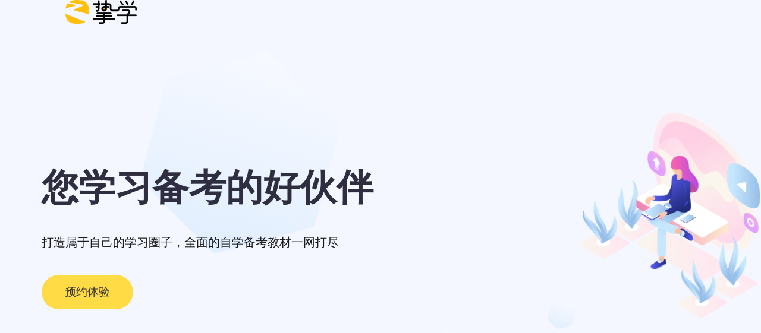

--- FILE ---
content_type: text/html
request_url: http://zhii.cn/
body_size: 2226
content:
<!DOCTYPE html>
<html class="no-js" lang="">
  <head>
    <meta charset="utf-8" />
    <title>挚学APP-学海无涯，挚友为伴</title>
    <meta name="description" content="" />
    <meta name="viewport" content="width=device-width, initial-scale=1" />

    <meta property="og:title" content="" />
    <meta property="og:type" content="" />
    <meta property="og:url" content="" />
    <meta property="og:image" content="" />

    <link rel="manifest" href="site.webmanifest" />
    <link rel="apple-touch-icon" href="icon.png" />
    <!-- Place favicon.ico in the root directory -->

    <!-- Bootstrap css -->
    <link rel="stylesheet" href="assets/css/bootstrap.min.css" />
    <!-- Vendors Plugins -->
    <link rel="stylesheet" href="assets/vendor/fontawesome/css/all.css" />
    <link rel="stylesheet" href="assets/vendor/slick/slick-theme.css" />
    <link rel="stylesheet" href="assets/vendor/slick/slick.css" />
    <link rel="stylesheet" href="assets/vendor/animation/animate.css" />
    <link rel="stylesheet" href="assets/vendor/venobox/venobox.css" />
    <link rel="stylesheet" href="assets/vendor/flaticon/flaticon.css" />
    <link rel="stylesheet" href="assets/vendor/arrow-font/flaticon.css" />
    <!-- style css -->
    <link rel="stylesheet" href="assets/css/style.css" />
    <!-- responsive css -->
    <link rel="stylesheet" href="assets/css/responsive.css" />

    <meta name="theme-color" content="#fafafa" />
  </head>

  <body id="home">
      
    <!-- preloader start -->
    <div id="loading">
      <img src="assets/images/preloader.gif" alt="">
    </div>
    <header>
      <!-- Main Menu Start -->
      <div class="site-navigation menu-transparent menu-white" id="mainmenu-area">
        <nav class="navbar navbar-expand-lg navbar-light navbar-sticky navbar-floating ">
          <div class="container-fluid">
            <a class="navbar-brand" href="index.html">
              <img src="assets/images/zhiixlogo.png" alt="Dexon" class="img-fluid" />
            </a>

          
          </div>
          <!-- / .container -->
        </nav>
      </div>
    </header>
    <!-- Header ENd -->
      
  <!-- Banner Section Start -->
  <section class="banner section">
    <div class="banner-main d-flex align-items-center banner-height2">
      <div class="container container-xl-fluid auto-container">
        <div class="row align-items-center">
          <div class="col-xl-7">
              <div class="banner-content">
                <h1 class="mb-40" >您学习备考的好伙伴</h1>
                <p class="mb-40" style="font-size: 1.25rem; color: #000000;">打造属于自己的学习圈子，全面的自学备考教材一网打尽</p>
        
                <div class="btn-container" >
                  <a href="#" class="btn btn-main btn-radius mr-4" style="background-color: #ffdb45; color: #333333; border:#ffdb45; font-size:1.2rem;">预约体验</a>
                
                </div>
              </div>
          </div>

          <div class="col-xl-5">
            <div class="banner-img d-none d-xl-block">
       
              <div class="banner-main-shape" style="top:-250px !important" >
                <img src="assets/images/banner/appbg.png" alt="" class="img-fluid" style="max-width:100% !important">
              </div>
            </div>
          </div>
        </div>
      </div>
    </div>
  </section>
  <!-- Banner Section End -->

    </div>
  </div>
</section>
<!-- CTA Section End -->


    <!-- Clients Section Start -->
    <section class="clients bg-primary container-padding section" style="background-color:#ffdb45 !important;">
      <div class="container-fluid">
        <div class="row align-items-center">
            <div class="col-xl-12">
              <div class="client-list ">
                <div class="client-item">
                  <img src="assets/images/clients/img1.png" alt="" class="img-fluid">
                </div>
                <div class="client-item">
                  <img src="assets/images/clients/img2.png" alt="" class="img-fluid">
                </div>
                <div class="client-item">
                  <img src="assets/images/clients/img3.png" alt="" class="img-fluid">
                </div>
                <div class="client-item">
                  <img src="assets/images/clients/img4.png" alt="" class="img-fluid">
                </div>
                <div class="client-item">
                  <img src="assets/images/clients/img5.png" alt="" class="img-fluid">
                </div>
                <div class="client-item">
                  <img src="assets/images/clients/img3.png" alt="" class="img-fluid">
                </div>
                <div class="client-item">
                  <img src="assets/images/clients/img4.png" alt="" class="img-fluid">
                </div>
              </div>
            </div>
        </div>
      </div>
    </section>
    <!-- Clients Section End -->




<!-- Footer Start -->
<footer class="footer ">


  <div class="footer-copyright">
    <div class="container">
      <div class="row">
        <div class="col-xl-6 col-sm-6">
          <p class="copyright text-center text-sm-left text-lg-left"> © 2022 版权所有 南通佰易网络科技有限公司</p>

			<p class=" text-center text-sm-left text-lg-left"><a href="https://beian.miit.gov.cn"   
			target="_blank"  rel="noreferrer nofollow" 
			style="text-decoration:none; color: #a5a5a5; "> 苏ICP备16028519号-6 </a>
			<span><a href="http://www.beian.gov.cn/portal/registerSystemInfo?recordcode=32061102000361"   
			 target="_blank"  rel="noreferrer nofollow" style="text-decoration:none; color: #a5a5a5;padding-left:5px; ">
			 <img src="assets/images/gongan.png" >苏公网安备 32061102000361号</span></p>
		
        </div>

      </div>
    </div>
  </div>
</footer>
<!-- Footer ENd -->
<div class="fixed-btm-top">
	<a href="#home" class="scroll-to-top" style="background-color: #ffdb45;" ><i class="fa fa-angle-up"></i></a>
</div>


    <!-- Main Jquery Files -->
    <script src="assets/js/jquery-3.5.1.min.js"></script>
    <script src="assets/js/popper.min.js"></script>
    <script src="assets/js/bootstrap.min.js"></script>
    <!-- Vendors Plugins js -->
    <script src="assets/vendor/slick/slick.min.js"></script>
    <script src="assets/vendor/venobox/venobox.js"></script>
    <script src="assets/vendor/animation/tilt.js"></script>
    <script src="assets/vendor/animation/wow.min.js"></script>
    <script src="assets/vendor/counterup/jquery.waypoints.min.js"></script>
    <script src="assets/vendor/counterup/jquery.counterup.min.js"></script>
    <script src="https://ditu.google.cn/maps/api/js?sensor=false&amp;libraries=geometry&amp;v=3.22&amp;key=AIzaSyChs2QWiAhnzz0a4OEhzqCXwx_qA9ST_lE"></script>
    <script src="assets/js/map.js"></script>
    
    <!-- Main Script js -->
    <script src="assets/js/scripts.js"></script>

  </body>
</html>


--- FILE ---
content_type: text/css
request_url: http://zhii.cn/assets/vendor/flaticon/flaticon.css
body_size: 2000
content:
	/*
  	Flaticon icon font: Flaticon
  	Creation date: 05/12/2020 12:10
  	*/

@font-face {
  font-family: "Flaticon";
  src: url("./Flaticon.eot");
  src: url("./Flaticon.eot?#iefix") format("embedded-opentype"),
       url("./Flaticon.woff2") format("woff2"),
       url("./Flaticon.woff") format("woff"),
       url("./Flaticon.ttf") format("truetype"),
       url("./Flaticon.svg#Flaticon") format("svg");
  font-weight: normal;
  font-style: normal;
}

@media screen and (-webkit-min-device-pixel-ratio:0) {
  @font-face {
    font-family: "Flaticon";
    src: url("./Flaticon.svg#Flaticon") format("svg");
  }
}

[class^="flaticon-"]:before, [class*=" flaticon-"]:before,
[class^="flaticon-"]:after, [class*=" flaticon-"]:after {   
  font-family: Flaticon;
  font-style: normal;
}

.flaticon-data-analytics:before { content: "\f100"; }
.flaticon-brainstorming:before { content: "\f101"; }
.flaticon-connection:before { content: "\f102"; }
.flaticon-linkedin:before { content: "\f103"; }
.flaticon-facebook:before { content: "\f104"; }
.flaticon-twitter:before { content: "\f105"; }
.flaticon-instagram:before { content: "\f106"; }
.flaticon-user:before { content: "\f107"; }
.flaticon-creative-idea:before { content: "\f108"; }
.flaticon-database-storage:before { content: "\f109"; }
.flaticon-check:before { content: "\f10a"; }
.flaticon-plus:before { content: "\f10b"; }
.flaticon-paper-plane:before { content: "\f10c"; }
.flaticon-play:before { content: "\f10d"; }
.flaticon-chat:before { content: "\f10e"; }
.flaticon-calendar:before { content: "\f10f"; }
.flaticon-time:before { content: "\f110"; }
.flaticon-user-1:before { content: "\f111"; }
.flaticon-phone-ringing:before { content: "\f112"; }
.flaticon-placeholder:before { content: "\f113"; }
.flaticon-email:before { content: "\f114"; }
.flaticon-happy:before { content: "\f115"; }
.flaticon-handshake:before { content: "\f116"; }
.flaticon-data-scientist:before { content: "\f117"; }
.flaticon-database:before { content: "\f118"; }

--- FILE ---
content_type: text/css
request_url: http://zhii.cn/assets/css/style.css
body_size: 64231
content:
@charset "UTF-8";
/*==================
Author       : LollipopTheme
Template Name: Dexon - Data Science & Analytics HTML5 Template
Author URI : https://themeforest.net/user/lollipoptheme
Description: Data Science, Dexon.Science, Analytics, Html5 ,Bootstrap Responsive,2 Layout,
Version      : 1.0
================================*/
/*------------------------------------------------------------------
[Table of contents]

1. Basic
2. Typography 
3. Heading CSS 
4. BUTTONS STYLE 
5. Preloader css
4. Navigation
5. Banner
6. About
7. Services
8. Work Process 
9. Clients 
10. Portfolio
11. Testimonials
12. CTA
13. Pricing
14. Team 
15. COUNTER
16. Blog 
17. Contact 
18. Subscribe Form 
19. Footer / #footer
20. FIXED TO TOP
21. Blog PAGES
22. Inner Pages
-------------------------------------------------------------------*/
@import url("https://fonts.googleapis.com/css2?family=Poppins:wght@400;500;600;700&family=Roboto&display=swap");
body, html {
  width: 100%;
  height: 100%;
}

html {
  line-height: 1.15;
  -webkit-text-size-adjust: 100%;
  -ms-text-size-adjust: 100%;
  -ms-overflow-style: scrollbar;
}

body {
  font-family: "Roboto", sans-serif;
  font-size: 16px;
  line-height: 30px;
  font-weight: 400;
  color: #666666;
  position: relative;
  overflow-x: hidden;
  padding: 0;
  margin: 0;
}

p {
  opacity: 0.9;
}

/*--------------------
 01.TYPOGRAPHY
-----------------*/
.h1,
.h2,
.h3,
.h4,
.h5,
.h6,
h1,
h2,
h3,
h4,
h5,
h6 {
  font-family: "Poppins", sans-serif;
  font-weight: 600;
  line-height: 1.4;
  margin-bottom: 0px;
  color: #2F2E41;
}

.h1 a,
.h2 a,
.h3 a,
.h4 a,
.h5 a,
.h6 a,
h1 a,
h2 a,
h3 a,
h4 a,
h5 a,
h6 a {
  color: inherit;
  transition: all 0.3s ease;
}

.h1 a:hover,
.h2 a:hover,
.h3 a:hover,
.h4 a:hover,
.h5 a:hover,
.h6 a:hover,
h1 a:hover,
h2 a:hover,
h3 a:hover,
h4 a:hover,
h5 a:hover,
h6 a:hover {
  color: #0487F9;
}

/*----------------------------------------*/
/* 02 Heading CSS
/*----------------------------------------*/
h1 {
  font-size: 72px;
  line-height: 1.2;
}

h2 {
  font-size: 46px;
  line-height: 56px;
}

h3 {
  font-size: 24px;
  line-height: 34px;
}

h4 {
  font-size: 20px;
  line-height: 32px;
}

h5 {
  font-size: 18px;
  line-height: 30px;
}

h6 {
  font-size: 14px;
  line-height: 26px;
}

/*-------------------
03.BUTTONS STYLE
----------------=----*/
.btn {
  font-weight: 500;
  position: relative;
  z-index: 1;
  overflow: hidden;
  text-transform: capitalize;
  padding: 15px 39px;
  border-radius: 5px;
  font-size: 16px;
  font-family: "Poppins", sans-serif;
  border: 1px solid transparent;
  transition: all 0.3s ease-in-out;
}
.btn:focus {
  box-shadow: none !important;
}

.btn-main {
  background: #0487F9;
  color: #fff;
  border-color: #0487F9;
}
.btn-main:hover {
  color: #0487F9;
  border-color: #0487F9;
  background: transparent;
}

.btn-solid-border {
  background: transparent;
  color: #0487F9;
  border-color: #0487F9;
}
.btn-solid-border:hover {
  background: #0487F9;
  color: #fff;
  border-color: #0487F9;
}

.btn-radius {
  border-radius: 35px;
}

a {
  color: #2F2E41;
  outline: none;
  text-decoration: none;
  transition: all 0.3s ease 0s;
}
a:hover {
  color: #0487F9;
  outline: none;
  text-decoration: none;
}

a:active, a:hover, a:focus {
  outline: 0 none;
  text-decoration: none;
}

.form-control {
  transition: all 0.3s ease;
}
.form-control:focus {
  box-shadow: none;
}

.bg-primary {
  background: #0487F9;
}

.bg-secondary {
  background: #002748;
}

.bg-primary-light {
  background: #F4F7FF;
}

.bg-shadow {
  box-shadow: 0px 3px 26px rgba(0, 0, 0, 0.04);
}

.text-primary {
  color: #0487F9 !important;
}

/*----------------------------------------*/
/*  List None CSS
/*----------------------------------------*/
ul.list-none {
  margin: 0;
  padding: 0;
  list-style: none;
}

.form-control {
  height: 56px;
}
.form-control:hover {
  border-color: #0487F9 !important;
}

/*----------------------------------------*/
/*  Input CSS
/*----------------------------------------*/
input:focus {
  outline: none;
}

textarea:focus {
  outline: none;
}

select:focus {
  outline: none;
}

button:focus {
  outline: none;
}

::-webkit-input-placeholder {
  color: #666;
}

::-moz-placeholder {
  color: #666;
}

:-ms-input-placeholder {
  color: #666;
}

:-moz-placeholder {
  color: #666;
  font-weight: 400;
}

/*----------------------------------------*/
/*  Margin CSS
/*----------------------------------------*/
.mt-10 {
  margin-top: 10px;
}

.mt-20 {
  margin-top: 20px;
}

.mt-30 {
  margin-top: 30px;
}

.mt-40 {
  margin-top: 40px;
}

.mt-50 {
  margin-top: 50px;
}

.mt-60 {
  margin-top: 60px;
}

.mt-70 {
  margin-top: 70px;
}

.mt-80 {
  margin-top: 80px;
}

.mb-10 {
  margin-bottom: 10px;
}

.mb-15 {
  margin-bottom: 15px;
}

.mb-20 {
  margin-bottom: 20px;
}

.mb-25 {
  margin-bottom: 25px;
}

.mb-30 {
  margin-bottom: 30px;
}

.mb-35 {
  margin-bottom: 35px;
}

.mb-40 {
  margin-bottom: 40px;
}

.mb-45 {
  margin-bottom: 45px;
}

.mb-50 {
  margin-bottom: 50px;
}

.mb-55 {
  margin-bottom: 55px;
}

.mb-60 {
  margin-bottom: 60px;
}

.mb-70 {
  margin-bottom: 70px;
}

.mb-80 {
  margin-bottom: 80px;
}

.mb-90 {
  margin-bottom: 90px;
}

.mb-100 {
  margin-bottom: 100px;
}

.mb-120 {
  margin-bottom: 120px;
}

.mb-140 {
  margin-bottom: 140px;
}

.mr-40 {
  margin-right: 40px;
}

.mr-50 {
  margin-right: 50px;
}

/*------------------
Padding 
-------------*/
.section-padding {
  padding: 100px 0px;
}

.pt-25 {
  padding-top: 25px;
}

.pb-25 {
  padding-bottom: 25px;
}

.pt-50 {
  padding-top: 50px;
}

.pt-70 {
  padding-top: 70px;
}

.pt-75 {
  padding-top: 75px;
}

.pt-80 {
  padding-top: 80px;
}

.pt-85 {
  padding-top: 85px;
}

.pt-90 {
  padding-top: 90px;
}

.pt-100 {
  padding-top: 100px;
}

.pt-105 {
  padding-top: 105px;
}

.pt-110 {
  padding-top: 110px;
}

.pt-120 {
  padding-top: 120px;
}

.pb-20 {
  padding-bottom: 20px;
}

.pb-25 {
  padding-bottom: 25px;
}

.pb-30 {
  padding-bottom: 30px;
}

.pb-40 {
  padding-bottom: 40px;
}

.pb-50 {
  padding-bottom: 50px;
}

.pb-60 {
  padding-bottom: 60px;
}

.pb-70 {
  padding-bottom: 70px;
}

.pb-75 {
  padding-bottom: 75px;
}

.pb-80 {
  padding-bottom: 80px;
}

.pb-85 {
  padding-bottom: 85px;
}

.pb-90 {
  padding-bottom: 90px;
}

.pb-100 {
  padding-bottom: 100px;
}

.pb-110 {
  padding-bottom: 110px;
}

.pb-120 {
  padding-bottom: 120px;
}

.pb-125 {
  padding-bottom: 125px;
}

.p-50 {
  padding: 50px;
}

.pt-70 {
  padding-top: 70px;
}

.pt-110 {
  padding-top: 110px;
}

.pt-130 {
  padding-top: 130px;
}

.py-100 {
  padding: 100px 0px;
}

.pr-70 {
  padding-right: 70px;
}

/*----------------------------------------*/
/*  1.4 Preloader css
/*----------------------------------------*/
#loading {
  width: 100%;
  height: 100vh;
  position: fixed;
  z-index: 9999999;
  background-color: #fff;
  display: flex;
  align-items: center;
  justify-content: center;
  min-height: 750px;
}

.section {
  overflow: hidden;
}

.section-heading span {
  font-family: "Poppins", sans-serif;
}

.border-radius-10 {
  border-radius: 10px;
}

.page-banner {
  background-size: cover;
  position: relative;
  background-image: url(../images/bg.jpg);
  overflow: hidden;
  min-height: 575px;
}
.page-banner:before {
  position: absolute;
  content: "";
  right: -5%;
  width: 30%;
  height: 100%;
  background: url(../images/banner/banner-shape-3.png) no-repeat;
  background-position: top center;
  top: 20%;
  margin-top: -50px;
  opacity: 0.15;
}
.page-banner:after {
  position: absolute;
  content: "";
  width: 40%;
  height: 70%;
  background: url(../images/bg/page-shpe.png) no-repeat;
  background-position: bottom center;
  bottom: -280px;
  left: 40%;
}
.page-banner .page-banner-content {
  padding: 288px 0px 0px;
}
.page-banner h2 {
  margin-bottom: 10px;
  color: #fff;
}
.page-banner ul li {
  opacity: 0.9;
  color: #fff;
}
.page-banner ul li a {
  opacity: 1;
  color: #fff;
}

@keyframes zoom-fade {
  0% {
    transform: scale(0.9);
  }
  50% {
    transform: scale(1);
  }
  100% {
    transform: scale(0.9);
  }
}
@keyframes rotateme {
  from {
    transform: rotate(0deg);
  }
  to {
    transform: rotate(360deg);
  }
}
@keyframes rotateme2 {
  from {
    transform: rotateY(0deg);
  }
  to {
    transform: rotateY(360deg);
  }
}
@keyframes zoom-fade-two {
  0% {
    transform: scale(1.5);
  }
  50% {
    transform: scale(1);
  }
  100% {
    transform: scale(1.5);
  }
}
@keyframes float-y {
  0% {
    transform: translateY(0px);
  }
  25% {
    transform: translateY(25px);
  }
  50% {
    transform: translateY(50px);
  }
  70% {
    transform: translateY(70px);
  }
  100% {
    transform: translateY(0px);
  }
}
@keyframes float-x {
  0% {
    transform: translateX(0px);
  }
  25% {
    transform: translateX(25px);
  }
  50% {
    transform: translateX(50px);
  }
  70% {
    transform: translateX(70px);
  }
  100% {
    transform: translateX(0px);
  }
}
@keyframes toTopFromBottom {
  49% {
    transform: translateY(-100%);
  }
  50% {
    opacity: 0;
    transform: translateY(100%);
  }
  51% {
    opacity: 1;
  }
}
@keyframes rotate {
  from {
    transform: rotate(0deg);
  }
  to {
    transform: rotate(360deg);
  }
}
/** service-hexagon **/
@keyframes rotateRound {
  0% {
    transform: rotate(0deg);
  }
  100% {
    transform: rotate(360deg);
  }
}
@keyframes float-my {
  0% {
    transform: translateY(0px);
  }
  25% {
    transform: translateY(-25px);
  }
  50% {
    transform: translateY(-50px);
  }
  70% {
    transform: translateY(-70px);
  }
  100% {
    transform: translateY(0px);
  }
}
/*-------------------
  04 MENU
----------------------*/
.navbar {
  padding: 0px;
}

.navbar-brand {
  margin: 0px;
}

.navbar-nav li.active a {
  color: #0487F9;
}

.navbar-light .navbar-nav li {
  padding-left: 20px;
  padding-right: 20px;
}

.navbar-light .navbar-nav .nav-link {
  padding-left: 0px;
  padding-right: 0px;
  padding-top: 20px;
  padding-bottom: 20px;
  font-weight: 400;
  text-transform: capitalize;
  font-size: 16px;
  color: #051441;
  font-family: "Poppins", sans-serif;
  display: block;
}
.navbar-light .navbar-nav .nav-link:hover {
  color: #0487F9;
}
.navbar-light .navbar-nav .nav-link i {
  position: absolute;
  font-size: 14px;
  top: 40%;
  right: -15px;
}

/*-------------------
  DROPDOWN MENU
----------------------*/
.dropdown-menu.show {
  margin-left: 20px;
  animation: 0.2s forwards b;
}

.dropdown-item {
  font-weight: 500;
  padding-top: 0.5rem;
  padding-bottom: 0.5rem;
  transition: background-color 0.1s;
  text-transform: capitalize;
  border-bottom: 1px solid #eee;
  transition: all 0.4s ease 0s;
  overflow: hidden;
}
.dropdown-item:hover {
  color: #fff;
  text-decoration: none;
  background-color: #0487F9;
}
.dropdown-item:last-child {
  border-color: transparent;
}

.dropdown-toggle::after {
  display: none;
}

.nav-item.dropdown .nav-link:after {
  transition: 0.4s;
  font-family: "Font Awesome 5 Free";
  font-weight: 600;
  content: "";
  margin-left: 3px;
  font-size: 12px;
}
.nav-item.dropdown .dropdown-menu {
  transition: all 300ms ease;
  top: 120%;
  box-shadow: 2px 2px 5px 1px rgba(0, 0, 0, 0.05), -2px 0px 5px 1px rgba(0, 0, 0, 0.05);
  border: 0px;
  padding: 0px;
  position: absolute;
  border-top: 2px solid #0487F9;
  min-width: 220px;
}

.header-btn .btn {
  padding: 14px 26px;
  min-width: 140px;
}

.navbar-floating {
  position: absolute;
  top: 0;
  left: 0;
  width: 100%;
  z-index: 999;
}

.navbar-light .navbar-nav .nav-item {
  border-color: rgba(255, 255, 255, 0.1);
}

.site-navigation.menu-sticky {
  position: fixed;
  top: 0px;
  left: 0px;
  right: 0px;
  width: 100%;
  z-index: 999;
  background: #fff;
  box-shadow: 0px 3px 26px rgba(0, 0, 0, 0.04);
  animation: sticky 1.2s;
}
@keyframes sticky {
  0% {
    top: -200px;
  }
  100% {
    top: 0;
  }
}
.navbar-collapse {
  padding-top: 1rem;
  margin-top: -16px;
}

.navbar-toggler .navbar-toggler-icon::after {
  transition: bottom 0.075s 0.12s ease, transform 0.075s cubic-bezier(0.55, 0.055, 0.675, 0.19);
}

.navbar-toggler-icon, .navbar-toggler-icon::before, .navbar-toggler-icon::after {
  width: 22px;
  height: 2px;
  border-radius: 0.25rem;
  position: absolute;
  transition-property: transform;
  transition-duration: 0.15s;
  transition-timing-function: ease;
}

.navbar-toggler .navbar-toggler-icon::before {
  transition: top 0.075s 0.12s ease, opacity 0.075s ease;
}

.navbar-light .navbar-toggler-icon, .navbar-light .navbar-toggler-icon::before, .navbar-light .navbar-toggler-icon::after {
  background-color: #fff;
}

.navbar-toggler-icon::before {
  top: -6px;
}

.navbar-toggler-icon::before, .navbar-toggler-icon::after {
  display: block;
  content: "";
}

.navbar-toggler .navbar-toggler-icon {
  transition-duration: 0.075s;
  transition-timing-function: cubic-bezier(0.55, 0.055, 0.675, 0.19);
}

.navbar-dark .navbar-toggler-icon {
  background-image: initial;
}

.navbar-toggler-icon {
  display: block;
  top: 50%;
  margin-top: -1px;
}

.navbar-toggler {
  padding: 10px 12px;
  display: inline-block;
  position: relative;
  width: 45px;
  height: 35px;
  cursor: pointer;
  transition-property: opacity, filter;
  transition-duration: 0.15s;
  transition-timing-function: linear;
  font: inherit;
  color: inherit;
  text-transform: none;
  border: 0;
  margin: 0;
  overflow: visible;
  right: 0px;
  background: #0487F9;
  border-radius: 0px;
  color: #fff;
}

.navbar-toggler-icon::after {
  bottom: -6px;
}

.navbar-toggler[aria-expanded=true] .navbar-toggler-icon {
  transform: rotate(45deg);
  transition-delay: 0.12s;
  transition-timing-function: cubic-bezier(0.215, 0.61, 0.355, 1);
}

.navbar-toggler[aria-expanded=true] .navbar-toggler-icon::after {
  bottom: 0;
  transform: rotate(-90deg);
  transition: bottom 0.075s ease, transform 0.075s 0.12s cubic-bezier(0.215, 0.61, 0.355, 1);
}

.navbar-toggler[aria-expanded=true] .navbar-toggler-icon::before {
  top: 0;
  opacity: 0;
  transition: top 0.075s ease, opacity 0.075s 0.12s ease;
}

.mainmenu ul li .nav-link {
  position: relative;
}
.mainmenu ul li .nav-link:focus {
  color: #fff;
}
.mainmenu ul li .nav-link:hover {
  color: #fff;
}

.mainmenu ul li .nav-link:after {
  background-color: #0487F9;
  width: 2px;
  height: 2px;
  position: absolute;
  bottom: 0px;
  left: 0px;
  content: "";
  transition: 0.4s;
  opacity: 0;
}

.mainmenu ul li .nav-link:hover:after {
  width: 100%;
  opacity: 1;
}

.menu-transparent .navbar-floating {
  border-bottom: 1px solid rgba(255, 255, 255, 0.2);
  padding: 14px 10px;
}
.menu-transparent .navbar-brand {
  background: transparent;
  padding: 0px;
  border: 0px;
}
.menu-transparent .navbar-light .navbar-nav .nav-link {
  color: #fff;
  text-transform: uppercase;
  font-weight: 400;
}
.menu-transparent .navbar-light .navbar-nav .nav-link:hover {
  color: #F8F4F4;
}
.menu-transparent .navbar-light .navbar-nav .nav-link:focus {
  color: #fff;
}
.menu-transparent .navbar-light .navbar-nav .nav-link.active {
  color: #fff;
}
.menu-transparent .mainmenu ul li .nav-link:after {
  bottom: -16px;
}
.menu-transparent .mainmenu ul li .nav-link:after:after {
  background-color: #fff;
}
.menu-transparent .btn {
  border-color: #fff;
  color: #fff;
}
.menu-transparent .btn:hover {
  background: #fff;
  color: #0487F9;
}

.menu-transparent .mainmenu ul li .nav-link:after {
  background: #fff;
}

.site-navigation.menu-sticky .navbar-floating {
  background: #3F48EF;
}

.menu-white.menu-sticky .navbar-floating {
  background: #fff;
  border-color: transparent;
  box-shadow: 0px 3px 26px rgba(0, 0, 0, 0.04);
}

.mainmenu.collapse.show .navbar-nav .nav-link {
  padding-top: 10px;
  padding-bottom: 10px;
  color: #222;
}
.mainmenu.collapse.show .navbar-nav .nav-link:before, .mainmenu.collapse.show .navbar-nav .nav-link:after {
  bottom: 0px;
}

.menu-white .navbar-floating {
  border-bottom: 1px solid rgba(0, 0, 0, 0.1);
  padding-top: 0px;
  padding-bottom: 0px;
}
.menu-white .navbar-floating .mainmenu ul li .nav-link {
  padding-top: 26px;
  padding-bottom: 26px;
  color: #222;
  text-transform: capitalize;
}
.menu-white .navbar-floating .mainmenu ul li .nav-link:hover {
  color: #0487F9;
}
.menu-white .navbar-floating .mainmenu ul li .nav-link:focus {
  color: #0487F9;
}
.menu-white .navbar-floating .mainmenu ul li .nav-link:after {
  bottom: -2px;
  background-color: #0487F9;
}

.menu-transparent ul li.dropdown .nav-link {
  transition: all 0.4s ease 0s;
}
.menu-transparent ul li.dropdown .nav-link:before {
  transition: 0.4s;
  font-family: "Font Awesome 5 Free";
  font-weight: 900;
  content: "";
  font-size: 12px;
  right: -13px;
  top: 20px;
  position: absolute;
}

.menu-white .navbar-floating .mainmenu ul li .nav-link:before {
  top: 25px;
}

/*==================
Header Topbar
====================*/
.header-topbar {
  background: #2F2E41;
}

.top-info {
  margin-bottom: 0px;
  padding-left: 0px;
}
.top-info li {
  display: inline-block;
  padding: 10px 16px;
  color: #fff;
  border-right: 1px solid rgba(255, 255, 255, 0.2);
}
.top-info li:first-child {
  border-left: 1px solid rgba(255, 255, 255, 0.2);
}
.top-info li a {
  color: #fff;
}

.header-info li i {
  margin-right: 10px;
}

.topbar-nav {
  position: absolute;
  width: 100%;
  top: 0px;
  z-index: 999;
}
.topbar-nav .menu-transparent .navbar-light .navbar-nav .nav-link {
  color: #222;
  text-transform: capitalize;
}
.topbar-nav .menu-transparent .navbar-light .navbar-nav .nav-link:hover {
  color: #0487F9;
}
.topbar-nav .menu-transparent .navbar {
  padding: 13px 0px;
}
.topbar-nav .menu-transparent .mainmenu ul li .nav-link:after {
  background-color: #0487F9;
}

/*----------------
03.Section Banner
----------------*/
.banner-height2 {
  min-height: 800px;
}

.banner {
  background: #F4F7FF;
  position: relative;
}
.banner .banner-content {
  max-width: 700px;
  margin-left: auto;
}

.banner-main {
  position: relative;
}

.banner-main:after {
  position: absolute;
  content: "";
  left: 0px;
  width: 100%;
  height: 100%;
  background: url(../images/banner/banner-bg2.png) no-repeat;
  background-position: left center;
  left: 10%;
  animation: float-x 5s infinite linear;
}

.banner-img {
  position: relative;
  margin-right: -160px;
  margin-top: 80px;
}

.banner-img .main-img {
  animation-duration: 1500ms;
  animation-delay: 500ms;
  animation-name: slideInUp;
}

.banner-main-shape {
  position: absolute;
  top: -40px;
  width: 80%;
  height: 50%;
  right: -90px;
  content: "";
  animation: zoom-fade 4s infinite cubic-bezier(0.25, 0.25, 0.75, 0.75);
}

.banner-content {
  position: relative;
  z-index: 2;
}

.banner-content h1 {
  font-size: 62px;
  line-height: 74px;
}

.video-box {
  position: relative;
  padding-left: 90px;
  border-radius: 10px;
}

.video-box:hover .video-text {
  border-color: #0487F9;
}

.video-text {
  border-bottom: 1px solid #666666;
  padding-bottom: 4px;
}

.video-icon {
  display: inline-block;
  width: 58px;
  height: 58px;
  z-index: 3;
  text-align: center;
  padding-top: 15px;
  font-size: 14px;
  position: absolute;
  left: 0px;
  top: -15px;
  background: #fff;
  border-radius: 100%;
  color: #0487F9;
  transition: all 0.4s ease;
}

.video-icon::after {
  content: "";
  display: block;
  position: absolute;
  top: 0;
  right: 0;
  z-index: -1;
  bottom: 0;
  left: 0;
  border-radius: 100%;
  border: 5px solid rgba(222, 237, 255, 0.8);
}

.video-icon::before {
  content: "";
  display: block;
  position: absolute;
  top: 0;
  right: 0;
  z-index: -1;
  bottom: 0;
  left: 0;
  border-radius: 100%;
  border: 5px solid rgba(238, 245, 255, 0.8);
}

.video-icon:before {
  animation: ripple 3s linear infinite;
}

.video-icon:after {
  animation: ripple 3s linear 1s infinite;
}

.video-icon:hover {
  background-color: #0487F9;
  color: #fff;
}

@keyframes ripple {
  0% {
    transform: scale(1);
  }
  75% {
    transform: scale(1.75);
    opacity: 1;
  }
  100% {
    transform: scale(2);
    opacity: 0;
  }
}
/*--------------------
Banner-2
--------------------*/
.banner-shape2 {
  position: absolute;
  content: "";
  left: 0px;
  right: 0px;
  width: 100%;
  top: 0px;
  z-index: -1;
}

.banner-shape3 {
  position: absolute;
  content: "";
  left: 0px;
  right: 0px;
  width: 102%;
  top: 20px;
  z-index: -2;
}

.banner-shape4 {
  position: absolute;
  content: "";
  left: 0px;
  right: 0px;
  width: 103%;
  top: 30px;
  z-index: -2;
}

.banner-2 {
  position: relative;
}

.banner-2:before {
  position: absolute;
  content: "";
  right: -5%;
  width: 30%;
  height: 100%;
  background: url(../images/banner/banner-shape-3.png) no-repeat;
  background-position: top center;
  top: 20%;
  margin-top: -50px;
  opacity: 0.15;
}

.banner-2 .banner-content-2 h1 {
  font-size: 54px;
  line-height: 66px;
  color: #fff;
}

.banner-2 .banner-content-2 p {
  color: #F5F5F5;
}

.banner-2 .banner-content-2 .btn {
  background: #fff;
  color: #0487F9;
}

.banner-2 .banner-content-2 .btn:hover {
  border-color: #fff;
  color: #fff;
  background-color: transparent;
}

.banner-content-2 {
  padding-top: 20px;
}

.banner-shape1 {
  position: absolute;
  content: "";
  right: 150px;
  width: 500px;
  height: 250px;
  background: url(../images/banner/bg-shape1.png) no-repeat;
  z-index: 1;
  bottom: -50px;
  animation: zoom-fade 5s infinite linear;
}

.banner-img2 {
  position: relative;
  margin-right: -370px;
}

.banner-shape-img4 {
  position: absolute;
  left: 0px;
  text-align: center;
  right: 0px;
  width: 40%;
  margin-top: 20px;
  animation: rotateme2 5s infinite linear;
}

.banner-shape-img3 {
  position: absolute;
  right: 0px;
  left: 0px;
  text-align: center;
  top: 49%;
  margin-left: 150px;
  animation: heartBeat 5s infinite linear;
}

.banner-shape-img2 {
  position: absolute;
  right: 0px;
  left: 0px;
  text-align: center;
  top: 0;
  margin-left: 50px;
  margin-top: -60px;
  z-index: 1;
  animation: float-y 5s infinite linear;
}

.banner-main2 {
  padding: 220px 0px;
}

/*===================
Banner-3 
==================*/
.banner-3 {
  background: #F8FAFF;
  position: relative;
}
.banner-3:before {
  position: absolute;
  content: "";
  left: 0px;
  top: 0px;
  width: 30%;
  height: 100%;
  background: url("../images/banner/banner-bg3.png");
}
.banner-3 .banner-content {
  padding-top: 230px;
  padding-bottom: 230px;
}
.banner-3 .banner-img {
  float: right;
  bottom: -50px;
  margin-right: -200px;
  margin-top: 0px;
}

.banner-bg-btm:before {
  position: absolute;
  content: "";
  left: -5%;
  bottom: 5%;
  width: 48%;
  height: 78px;
  background: #F8FAFF;
  transform: skew(-35deg, 0deg);
  transform-origin: right bottom;
  z-index: 1;
}
.banner-bg-btm:after {
  position: absolute;
  content: "";
  right: 0px;
  bottom: -2px;
  width: 100%;
  height: 120px;
  background: #fff;
}

.banner-3-img {
  margin-top: -65px;
}
.banner-3-img .banner-img3 {
  position: relative;
  margin-right: -200px;
}

.banner-3-img .banner-3-shape {
  position: absolute;
  content: "";
  top: 0px;
  bottom: 0px;
  width: 67%;
  height: 100%;
  margin-top: -172px;
  margin-left: 155px;
  z-index: 1;
  animation: float-my 5s infinite linear;
}

.banner3-main-img {
  z-index: 3;
  position: absolute;
}

.banner-3-shape1 {
  position: absolute;
  content: "";
  right: 40%;
  bottom: 80px;
}

.banner-3-shape1 {
  position: absolute;
  content: "";
  right: 25%;
  bottom: 10px;
  animation: zoom-fade 5s infinite linear;
}

.banner-3-shape2 {
  position: absolute;
  right: 109px;
  top: 160px;
  z-index: -1;
  animation: zoom-fade 5s infinite linear;
}

/*----------------
06.Section About
----------------*/
.icon-box {
  position: relative;
  z-index: 1;
  margin-top: 10px;
  display: inline-block;
  transition: all 0.3s ease;
}
.icon-box:before {
  content: "";
  position: absolute;
  width: 76px;
  height: 96px;
  top: -36px;
  right: -40px;
  background: #F0F3FE;
  z-index: -1;
  transition: all 0.3s ease;
}
.icon-box i {
  font-size: 44px;
  color: #0487F9;
  transition: all 0.3s ease;
}

.about-item {
  display: flex;
}
.about-item .about-item-content {
  overflow: hidden;
  margin-left: 70px;
}
.about-item .icon-box:before {
  content: "";
  width: 45px;
  height: 60px;
  top: -15px;
  right: -28px;
}
.about-item .icon-box i {
  font-size: 40px;
}

.about-content-wrapper {
  padding-right: 60px;
}

/*----------------
ABout Nav Tabs
-------------*/
.main-navtab ul {
  margin-bottom: 40px;
  border-bottom: 1px solid #DEDEDE;
}
.main-navtab .nav-pills .nav-link {
  padding-bottom: 20px;
  padding-top: 20px;
}
.main-navtab .nav-pills .nav-link {
  font-weight: 600;
  border-radius: 0px;
  text-transform: capitalize;
  font-family: "Poppins", sans-serif;
}
.main-navtab .nav-pills .nav-link.active {
  position: relative;
}
.main-navtab .nav-pills .nav-link.active:after {
  position: absolute;
  content: "";
  left: 0px;
  right: 0px;
  width: 100%;
  height: 2px;
  background: #0487F9;
  bottom: -1px;
}
.main-navtab .nav-pills .nav-link.active, .main-navtab .nav-pills .show > .nav-link {
  color: #007bff;
  background-color: transparent;
  font-size: 16px;
  font-weight: 600;
  border-radius: 0px;
}

.tab-pane.active {
  transition-duration: 400ms;
  cursor: pointer;
}

.about-img2 {
  position: relative;
}
.about-img2 .about-shape-img {
  position: absolute;
  right: 0px;
  top: 0px;
  text-align: center;
  right: 0px;
  left: 70%;
  margin-left: -50px;
  animation: rotateme2 5s infinite linear;
}
.about-img2 .about-shape-img2 {
  position: absolute;
  top: -54px;
  left: 50px;
  animation: float-x 5s infinite linear;
  width: 100%;
  height: 100%;
}

/*----------------
07.Section Services
----------------*/
.service-item {
  position: relative;
  z-index: 1;
  box-shadow: 0px 3px 26px rgba(0, 0, 0, 0.04);
  overflow: hidden;
  border-radius: 5px;
}
.service-item h3, .service-item p {
  transition: all 0.4s ease 0s;
}
.service-item .icon-box i {
  font-size: 60px;
}
.service-item .btn-solid-border {
  position: relative;
}
.service-item .btn-solid-border:hover {
  background: #0487F9;
  color: #fff;
  border-color: #0487F9;
}

/*-----------------
Service style 2
-------------------*/
.service-2 {
  position: relative;
}
.service-2 .s-shape1 {
  position: absolute;
  content: "";
  background: url("../images/bg/s-shape1.png") no-repeat;
  width: 400px;
  height: 400px;
  right: -50px;
  top: 0px;
  background-position: top right;
  animation: zoom-fade-two 5s infinite linear;
}
.service-2 .s-shape2 {
  position: absolute;
  content: "";
  background: url("../images/bg/s-shape2.png") no-repeat;
  width: 100%;
  height: 100%;
  left: 80px;
  top: 0px;
  background-position: left center;
  animation: zoom-fade 5s infinite linear;
}

.service-item2 {
  padding: 70px 40px 55px 40px;
  position: relative;
  overflow: visible;
  border-radius: 4px;
  box-shadow: 0px 8px 30px rgba(4, 135, 249, 0.12);
  transition: all 0.4s ease;
}
.service-item2:hover .icon-box2 {
  background: #0487F9;
  color: #fff;
}
.service-item2:hover h3 {
  color: #0487F9;
}
.service-item2 .icon-box2 {
  width: 120px;
  height: 120px;
  background: #F2F9FF;
  text-align: center;
  border-radius: 100%;
  overflow: hidden;
  box-shadow: 0px 3px 26px rgba(0, 0, 0, 0.06);
  font-size: 35px;
  color: #fff;
  padding-top: 35px;
  margin: 0 auto 45px;
  border: 10px solid #fff;
  color: #0487F9;
  position: absolute;
  top: -60px;
  left: 0px;
  right: 0px;
  transition: all 0.4s ease;
}
.service-item2 h3 {
  margin-top: 35px;
  transition: all 0.4s ease;
}
.service-item2 p {
  margin: 35px 0px 45px 0px;
}

.icon-list li {
  margin-bottom: 20px;
  padding-left: 40px;
  position: relative;
}
.icon-list i {
  color: #0487F9;
  position: absolute;
  left: 0px;
}

.service-style3 {
  display: block;
}
.service-style3 .about-item-content {
  margin-left: 0px;
  margin-top: 30px;
  padding-right: 20px;
}

/*---------------------
08.Section Work Process
---------------------*/
.item-arrow-left {
  position: relative;
}
.item-arrow-left:before {
  position: absolute;
  content: "";
  top: 16%;
  left: 54%;
  width: 100%;
  height: 100%;
  background: url(../images/about/angle-arrow-left.png) no-repeat;
  transform: rotate(-7deg);
}

.item-arrow-right {
  position: relative;
}
.item-arrow-right:before {
  position: absolute;
  content: "";
  top: 20%;
  left: 48%;
  width: 100%;
  height: 100%;
  background: url(../images/about/angle-arrow-right.png) no-repeat;
  transform: rotate(7deg);
}

.process-item {
  position: relative;
  padding: 0px 30px;
}
.process-item .process-icon {
  width: 168px;
  height: 168px;
  text-align: center;
  font-size: 60px;
  padding-top: 68px;
  border-radius: 50%;
  margin: 0px auto 35px;
  box-shadow: 0px 3px 26px rgba(0, 0, 0, 0.06);
  position: relative;
  color: #0487F9;
  transition: all 500ms ease;
  z-index: 1;
  background: #fff;
}
.process-item .process-icon:before {
  position: absolute;
  content: "";
  width: 100%;
  height: 100%;
  left: 0px;
  top: 0px;
  right: 0px;
  transform: scale(0, 0);
  border-radius: 50%;
  z-index: -1;
  transition: all 500ms ease;
  background: #fff;
}
.process-item .process-icon span {
  position: absolute;
  font-size: 18px;
  color: #fff;
  width: 38px;
  height: 38px;
  background: #2F2E41;
  border-radius: 50%;
  line-height: 36px;
  right: -4px;
  top: 20px;
  transition: all 500ms ease;
}
.process-item:hover .process-icon {
  color: #fff;
}
.process-item:hover .process-icon:before {
  background: #333333;
  transform: scale(1, 1);
}
.process-item:hover span {
  box-shadow: 0px 3px 26px rgba(0, 0, 0, 0.06);
  background: #fff;
  color: #0487F9;
}

/*----------------
Process 2
-------------*/
.process2 {
  background: #F2F9FE;
  position: relative;
}
.process2:after {
  position: absolute;
  content: "";
  background: url("../images/bg/p-shape1.png") no-repeat;
  width: 60%;
  height: 60%;
  right: -170px;
  top: 0px;
  background-position: top right;
  background-size: contain;
  animation-duration: 1500ms;
  animation-delay: 500ms;
  animation-name: slideInRight;
}
.process2:before {
  position: absolute;
  content: "";
  background: url("../images/bg/p-shape2.png") no-repeat;
  width: 70%;
  height: 70%;
  left: 50px;
  top: 0px;
  background-position: left top;
  background-size: contain;
  animation-duration: 1500ms;
  animation-delay: 500ms;
  animation-name: slideInDown;
}

.process-item.style-2 {
  padding: 0px 15px;
  position: relative;
}
.process-item.style-2:before {
  position: absolute;
  content: "";
  width: 40%;
  height: 1px;
  background: #CBCBCB;
  top: 30%;
  right: -80px;
}
.process-item.style-2 .process-icon {
  width: 170px;
  height: 170px;
  background: #F2F9FF;
  border: 16px solid #fff;
  font-size: 60px;
  padding-top: 0px;
  display: flex;
  align-items: center;
  justify-content: center;
}

.no-border:before {
  display: none;
}

/*---------------------
09.Section Clietns
---------------------*/
.container-padding {
  padding: 70px 120px;
}

.clients {
  padding: 70px 120px 65px;
}

.client-list.slick-dotted.slick-slider {
  margin-bottom: 0px;
}

/*----------------
Clients 2
-------------*/
.clients2 {
  background: #F2F9FE;
  position: relative;
}
.clients2:after {
  position: absolute;
  content: "";
  background: url("../images/bg/p-shape1.png") no-repeat;
  width: 30%;
  height: 30%;
  left: -40px;
  top: 0px;
  background-position: top left;
  background-size: contain;
}
.clients2:before {
  position: absolute;
  content: "";
  background: url("../images/bg/p-shape2.png") no-repeat;
  width: 100%;
  height: 100%;
  left: 0;
  top: 0px;
  background-position: center center;
  background-size: contain;
  animation-duration: 1500ms;
  animation-delay: 500ms;
  animation-name: slideInDown;
}

.client-list-item a {
  overflow: hidden;
  display: inline-block;
  padding: 0px 20px 40px;
}
.client-list-item a img {
  transition: all 0.4s ease;
}
.client-list-item a:hover img {
  animation: toTopFromBottom 0.8s forwards;
}

.research-img {
  padding-right: 50px;
}

/*---------------------
10.Section Portfolio
---------------------*/
.portfolio-item img {
  width: 100%;
}
.portfolio-item .img-box {
  position: relative;
  overflow: hidden;
}
.portfolio-item .img-box:before {
  background: rgba(4, 135, 250, 0.9);
  position: absolute;
  top: 0;
  left: 0;
  width: 100%;
  height: 100%;
  content: "";
  transition: 0.5s;
  transform: scale(0.6);
  overflow: hidden;
  opacity: 0;
  visibility: hidden;
}
.portfolio-item .img-box:hover:before {
  transform: scale(1);
  opacity: 1;
  visibility: visible;
}
.portfolio-item .img-box:hover .overlay-content {
  opacity: 1;
  visibility: visible;
}

.overlay-content {
  position: absolute;
  left: 0px;
  right: 0px;
  top: 0px;
  bottom: 0px;
  display: flex;
  justify-content: center;
  align-items: center;
  text-align: center;
  opacity: 0;
  visibility: hidden;
  transition: 0.6s;
}
.overlay-content a {
  color: #0487F9;
  width: 56px;
  height: 56px;
  border-radius: 100%;
  font-size: 17px;
  line-height: 53px;
  background: #fff;
  border: 2px solid #fff;
  display: inline-block;
  color: #0487F9;
}

.item-common .img-box {
  border-radius: 5px 5px 0px 0px;
  background: #d3defd;
  padding: 60px 25px;
  max-height: 260px;
  height: 100%;
}
.item-common .content {
  border-radius: 0px 0px 5px 5px;
  box-shadow: 0px 3px 26px rgba(0, 0, 0, 0.06);
  background: #fff;
  padding: 26px 0px;
}
.item-common .content p {
  margin-bottom: 0px;
}

/*----------------
portfolio Item2
-----------------*/
.portfolio-item.item-2 {
  border-radius: 6px;
  transition: all 0.4s ease;
  position: relative;
  overflow: hidden;
}
.portfolio-item.item-2 .content {
  padding-left: 40px;
  padding-right: 40px;
  transition: all 0.4s ease;
}
.portfolio-item.item-2 .content a, .portfolio-item.item-2 .content p {
  transition: all 0.4s ease;
}
.portfolio-item.item-2:hover .content {
  background: #0487F9;
}
.portfolio-item.item-2:hover .content a, .portfolio-item.item-2:hover .content p {
  color: #fff;
}
.portfolio-item.item-2 .portfolio-img {
  overflow: hidden;
}
.portfolio-item.item-2 .portfolio-img img {
  transition: all 0.3s ease;
  width: 100%;
}
.portfolio-item.item-2:hover img {
  transform: scale(1.1) rotate(2deg);
}

.portfolio-single-text h2 {
  font-size: 52px;
  line-height: 69px;
}
.portfolio-single-text ul li {
  margin-bottom: 15px;
}
.portfolio-single-text ul strong {
  font-weight: 600;
  color: #03004E;
}

/*----------------
11.Testimonials
--------------*/
.testimonial {
  background: #0487F9;
  background-size: cover;
  background-position: center center;
  background: #002748;
  position: relative;
}
.testimonial:before {
  position: absolute;
  content: "";
  left: 0px;
  right: 0px;
  margin: auto;
  width: 100%;
  height: 100%;
  background: url("../images/bg/test-shape-bg.png") no-repeat;
  background-position: center center;
  opacity: 0.7;
}
.testimonial .slick-dots li {
  margin: 2px;
}
.testimonial .slick-dots li button:before {
  font-size: 35px;
  color: #fff;
  width: 15px;
  height: 15px;
}

.testimonial-item .client-img {
  margin-bottom: 20px;
}
.testimonial-item .client-img img {
  border: 10px solid #fff;
  border-radius: 100%;
  width: 126px;
  height: 126px;
  margin: 0 auto;
}
.testimonial-item h4, .testimonial-item span, .testimonial-item p {
  color: #fff;
}
.testimonial-item p {
  margin-top: 30px;
  margin-bottom: 30px;
}

.slick-slide:focus {
  outline: none;
}

/*----------------
Testimonial-2
-------------*/
.testimonial-content {
  position: relative;
  padding-top: 100px;
  max-width: 75%;
  margin: 0px auto 30px;
}
.testimonial-content:before {
  position: absolute;
  content: "";
  background: url("../images/bg/c-shape1.png") no-repeat;
  width: 200px;
  height: 100%;
  right: -65px;
  top: -100px;
  background-position: right center;
  background-size: contain;
  animation: rotateme 5s infinite linear;
}
.testimonial-content:after {
  position: absolute;
  content: "";
  background: url("../images/bg/c-shape2.png") no-repeat;
  width: 200px;
  height: 100%;
  left: -70px;
  bottom: 0px;
  background-position: bottom center;
  background-size: contain;
  z-index: -1;
  animation: zoom-fade 5s infinite linear;
}

.testimonial-item-content {
  border-radius: 10px;
  box-shadow: 0px 3px 26px rgba(0, 0, 0, 0.06);
  background: #fff;
  padding: 105px 100px 45px 100px;
  position: relative;
  max-width: 95%;
  margin: 0px auto;
  z-index: 1;
}
.testimonial-item-content:before {
  position: absolute;
  content: "";
  background: url("../images/bg/c-shape3.png") no-repeat;
  width: 100%;
  height: 100%;
  left: 0px;
  bottom: 0px;
  background-position: bottom left;
  background-size: contain;
}
.testimonial-item-content p {
  color: #666666;
  font-size: 20px;
  font-style: italic;
  line-height: 34px;
  margin-bottom: 35px;
}

.testimonial-item2 {
  position: relative;
}
.testimonial-item2 .client-img {
  position: absolute;
  left: 0px;
  right: 0px;
  z-index: 9999;
  margin-top: -50px;
}
.testimonial-item2 .client-img img {
  border: 10px solid #fff;
  border-radius: 100%;
  width: 110px;
  height: 110px;
  margin: 0 auto;
  box-shadow: 0px 3px 26px rgba(0, 0, 0, 0.06);
}

.next-arrow, .prev-arrow {
  position: absolute;
  top: 60%;
  display: block;
  transform: translate(0, -60%);
  cursor: pointer;
  height: 70px;
  width: 70px;
  border-radius: 100%;
  background: #fff;
  box-shadow: 0px 3px 26px rgba(0, 0, 0, 0.06);
  color: #6E6E6E;
  text-align: center;
  padding-top: 20px;
  font-size: 25px;
  transition: all 0.4s ease;
  opacity: 0;
  visibility: hidden;
}
.next-arrow:hover, .prev-arrow:hover {
  color: #0487F9;
}

.next-arrow {
  right: -5%;
}

.prev-arrow {
  left: -5%;
}

.client-testimonials2:hover .next-arrow, .client-testimonials2:hover .prev-arrow {
  opacity: 1;
  visibility: visible;
}

/*----------------
12.CTA-2
-------------*/
.divider {
  border-color: #D8D8D8;
}

.cta {
  margin-bottom: -140px;
  position: relative;
}

.cta-inner {
  padding: 100px 120px 97px 100px;
  border-radius: 8px;
  background: #3F48EF;
  position: relative;
  z-index: 2;
}
.cta-inner .btn {
  background: #fff;
  border-color: #fff;
  color: #0487F9;
}
.cta-inner .btn:hover {
  background: #0487F9;
  border-color: #0487F9;
  color: #fff;
}

.cta-shape1 {
  position: absolute;
  content: "";
  background: url("../images/bg/cta-shape1.png") no-repeat;
  width: 100%;
  height: 100%;
  left: 0px;
  top: 0px;
  background-position: left center;
  background-size: contain;
}

.cta-shape2 {
  position: absolute;
  content: "";
  background: url("../images/bg/cta-shape2.png") no-repeat;
  width: 100%;
  height: 100%;
  left: 50%;
  margin-left: -50px;
  bottom: 0px;
  background-size: contain;
}

.cta-shape3 {
  position: absolute;
  content: "";
  background: url("../images/bg/cta-shape3.png") no-repeat;
  width: 40%;
  height: 40%;
  right: 0;
  bottom: 0px;
  background-position: bottom right;
  background-size: contain;
  animation: zoom-fade 5s infinite linear;
}

/*------------------
13.Pricing
---------------*/
.pricing-box {
  padding: 0px 50px 52px;
  background: #fff;
  box-shadow: 0px 3px 26px rgba(0, 0, 0, 0.06);
  position: relative;
  z-index: 1;
  border-radius: 5px;
  overflow: hidden;
  border: 1px solid transparent;
  transition: all 400ms linear;
}
.pricing-box:before {
  background-color: #0487F9;
  position: absolute;
  bottom: 0;
  left: 0;
  width: 100%;
  height: 100%;
  content: "";
  transition: all 400ms linear;
  z-index: -1;
  opacity: 0;
}
.pricing-box:hover {
  border-color: #CBD9FF;
}
.pricing-box:hover:before {
  opacity: 1;
}
.pricing-box:hover .pricing-header {
  border-color: rgba(255, 255, 255, 0.3);
}
.pricing-box:hover .pricing-header h2, .pricing-box:hover .pricing-header p, .pricing-box:hover .pricing-header span {
  color: #fff;
}
.pricing-box:hover .pricing-feature {
  color: #fff;
}
.pricing-box:hover .pricing-feature i {
  color: #fff;
}
.pricing-box:hover .pricing-feature ul li.not-include {
  color: rgba(255, 255, 255, 0.3);
}
.pricing-box:hover .pricing-feature ul li.not-include i {
  color: rgba(255, 255, 255, 0.3);
}
.pricing-box:hover .btn {
  background: #fff;
  border-color: #fff;
  color: #0487F9;
}
.pricing-box:hover .btn:hover {
  background: transparent;
  border-color: #fff;
  color: #fff;
}
.pricing-box .pricing-header {
  text-align: center;
  padding: 45px 0px 20px;
  transition: all 0.3s ease;
  position: relative;
  border-bottom: 1px solid #CBD9FF;
}
.pricing-box .pricing-header h2 {
  font-size: 54px;
  line-height: 56px;
  margin: 10px 0px;
}
.pricing-box .pricing-header span {
  color: #0487F9;
  text-transform: capitalize;
}
.pricing-box .pricing-header h2, .pricing-box .pricing-header span, .pricing-box .pricing-header p {
  transition: all 400ms linear;
}
.pricing-box .pricing-feature {
  margin: 40px 0px 40px;
  transition: all 400ms linear;
}
.pricing-box .pricing-feature ul li {
  margin-bottom: 10px;
  padding-left: 30px;
  position: relative;
}
.pricing-box .pricing-feature ul li i {
  color: #0487F9;
  position: absolute;
  left: 0px;
  top: 0px;
  transition: all 400ms linear;
}
.pricing-box .pricing-feature ul li.not-include {
  color: #B5B5B5;
  transition: all 400ms linear;
}
.pricing-box .pricing-feature ul li.not-include i {
  color: #B5B5B5;
}

/*----------------
14.Team
--------------*/
.team-item {
  transition: all 0.3s ease;
}
.team-item .img-box {
  overflow: hidden;
  border-radius: 5px 5px 0px 0px;
}
.team-item .img-box img {
  transition: all 0.3s ease;
  width: 100%;
}
.team-item:hover .img-box {
  overflow: hidden;
}
.team-item:hover .img-box img {
  transform: scale(1.1);
}

.team-socials a {
  margin: 0px 7px;
}

.team-content {
  position: relative;
  overflow: hidden;
}

.team-item .team-content .team-back {
  position: absolute;
  left: 0;
  top: 0;
  width: 100%;
  height: 100%;
  display: flex;
  align-items: center;
  justify-content: center;
  transform: rotateX(-90deg);
  transform-origin: 50% 0;
  opacity: 0;
  transition: 0.6s;
  background: #fff;
}

.team-item .team-content .team-front {
  transform-origin: 50% 0;
  transform-style: preserve-3d;
  transition: transform 0.7s, opacity 0.3s;
}

.team-item:hover .team-back {
  transform: rotateX(0);
  opacity: 1;
}

.team-item .team-content {
  border-radius: 0px 0px 5px 5px;
  box-shadow: 0px 3px 26px rgba(0, 0, 0, 0.06);
  background: #fff;
  padding: 20px 0px 15px;
}

.team-socials .fa-facebook {
  color: #1d65e8;
}
.team-socials .fa-twitter {
  color: #18bbea;
}
.team-socials .fa-instagram {
  color: #fb3958;
}
.team-socials .fa-linkedin {
  color: #3862ae;
}

/*----------------
15.COUNTER
-------------*/
.counter-item {
  position: relative;
  transition: all 0.4s ease;
}
.counter-item:hover .counter-icon {
  background: #0487F9;
  color: #fff;
}
.counter-item .counter-icon {
  width: 70px;
  height: 70px;
  background: #F2F9FF;
  text-align: center;
  border-radius: 100%;
  overflow: hidden;
  box-shadow: 0px 3px 26px rgba(0, 0, 0, 0.06);
  font-size: 20px;
  color: #fff;
  padding-top: 12px;
  margin: 0 auto;
  border: 10px solid #fff;
  color: #0487F9;
  position: absolute;
  left: 0px;
  transition: all 0.4s ease;
}
.counter-item .counter-content {
  overflow: hidden;
  padding-left: 95px;
}
.counter-item .counter-content h5 {
  margin-bottom: 15px;
  font-size: 16px;
  font-weight: 500;
}
.counter-item .counter-content p {
  margin-bottom: 0px;
}

/*----------------
16. Blog
--------------*/
.blog-item {
  transition: all 0.3s ease;
  border-radius: 5px;
  margin-bottom: 30px;
}
.blog-item .img-box {
  padding: 20px;
  overflow: hidden;
  background: #D3DEFD;
  border-radius: 5px 5px 0px 0px;
}
.blog-item .img-box img {
  height: 250px;
  width: 100%;
  transition: all 0.3s ease;
}
.blog-item .post-meta {
  margin-bottom: 10px;
}
.blog-item .post-meta span {
  margin-right: 15px;
  font-size: 15px;
}
.blog-item h4 {
  margin-bottom: 25px;
}
.blog-item:hover .img-box img {
  transform: scale(1.1) rotate(2deg);
}
.blog-item .blog-content {
  padding: 30px 40px 40px 40px;
}
.blog-item .btn:hover {
  background: #0487F9;
  color: #fff;
  border-color: #0487F9;
}
.blog-item .read-more {
  text-transform: uppercase;
  font-family: "Poppins", sans-serif;
}
.blog-item .read-more i {
  margin-left: 10px;
  transition: all 0.4s ease;
}
.blog-item .read-more:hover i {
  margin-left: 15px;
}

/*----------------
Blog 2
-------------*/
.blog2 {
  position: relative;
}
.blog2:before {
  position: absolute;
  content: "";
  background: url("../images/bg/b-shape1.png") no-repeat;
  width: 400px;
  height: 400px;
  right: -50px;
  bottom: 150px;
  background-position: bottom right;
  animation: zoom-fade 5s infinite cubic-bezier(0.25, 0.25, 0.75, 0.75);
}
.blog2:after {
  position: absolute;
  content: "";
  background: url("../images/bg/b-shape2.png") no-repeat;
  width: 80%;
  height: 80%;
  left: 250px;
  top: 0px;
  background-position: left center;
  z-index: -1;
  animation: float-y 4s infinite cubic-bezier(0.25, 0.25, 0.75, 0.75);
}

.post-list .img-box img {
  height: 300px;
}
.post-list h4 {
  margin-bottom: 15px;
  font-size: 24px;
}
.post-list p {
  margin-bottom: 30px;
}

.post-single-meta {
  margin-bottom: 20px;
}
.post-single-meta span {
  margin: 0px 15px;
  color: #fff;
}
.post-single-meta span i {
  color: #fff;
}

/*----------------
17 Contact
--------------*/
.contact__form .form-group {
  margin-bottom: 30px;
}
.contact__form .form-control {
  height: 60px;
  background: #fff;
  padding-left: 20px;
  border-radius: 4px;
  box-shadow: 0px 8px 24px rgba(140, 140, 140, 0.05);
  transition: all 0.4s ease;
  border: 1px solid rgba(0, 0, 0, 0.04);
}
.contact__form textarea.form-control {
  height: auto;
  padding-top: 15px;
}
.contact__form .btn {
  margin-top: 20px;
}

.contact-icon {
  width: 70px;
  height: 70px;
  background: #F5F5F5;
  text-align: center;
  font-size: 25px;
  border-radius: 100%;
  display: flex;
  align-items: center;
  justify-content: center;
  float: left;
  margin-right: 30px;
  transition: all 0.4s ease;
}

.contact-info-single {
  margin-bottom: 40px;
  background: #fff;
  box-shadow: 0px 8px 24px rgba(140, 140, 140, 0.05);
  padding: 40px 30px;
  transition: all 0.4s ease;
}
.contact-info-single i {
  color: #0487F9;
  transition: all 0.4s ease;
}
.contact-info-single h4 {
  text-transform: capitalize;
  margin-bottom: 10px;
  transition: all 0.4s ease;
}
.contact-info-single .contact-info {
  overflow: hidden;
}
.contact-info-single:hover h4 {
  color: #0487F9;
}
.contact-info-single:hover .contact-icon {
  background: #0487F9;
}
.contact-info-single:hover .contact-icon i {
  color: #fff;
}

/*---------------
18 Subscribe Form
---------------*/
.subscribe {
  background-size: cover;
  background: #0487F9;
  position: relative;
}
.subscribe:before {
  position: absolute;
  content: "";
  left: 0px;
  right: 0px;
  top: 0px;
  margin: auto;
  width: 100%;
  height: 100%;
  background: url("../images/bg/sub.png") no-repeat;
  background-position: center center;
  opacity: 0.7;
  background-size: cover;
}

.sub-form .form-control {
  border-radius: 40px;
  position: relative;
  padding-left: 20px;
  border: 1px solid transparent;
  outline: none;
}
.sub-form a {
  position: absolute;
  content: "";
  right: 0px;
  top: 0px;
  width: 78px;
  height: 56px;
  line-height: 54px;
  background: #2F2E41;
  color: #fff;
  text-align: center;
  border-radius: 29px;
}

/*------------------
19 Footer  
---------------------*/
.footer {
  background: #002748;
}

.footer-top {
  padding: 100px 0px 65px;
}

.footer-widget .footer-logo {
  margin-bottom: 20px;
  margin-top: -5px;
}
.footer-widget h3 {
  margin-bottom: 35px;
  color: #fff;
}
.footer-widget ul li {
  margin-bottom: 20px;
  color: #BAB3CF;
}
.footer-widget ul li a {
  color: #BAB3CF;
}
.footer-widget ul li a:hover {
  color: #fff;
  padding-left: 10px;
}
.footer-widget ul li strong {
  color: #fff;
  font-weight: 400;
}
.footer-widget p {
  color: #BAB3CF;
}

.footer-copyright {
  padding: 25px 0px;
  border-top: 1px solid rgba(186, 179, 207, 0.25);
}
.footer-copyright p {
  margin-bottom: 0px;
  color: #BAB3CF;
}

.footer-socials a {
  color: #BAB3CF;
  margin-left: 20px;
}
.footer-socials a:hover {
  color: #fff;
}

/*----------------
Footer-2
-------------*/
.subscribe-form {
  position: relative;
}

.footer-widget .subscribe-form {
  margin-top: 30px;
}
.footer-widget .sub-form a {
  background: #0487F9;
}

.footer-2 {
  position: relative;
}
.footer-2:before {
  position: absolute;
  content: "";
  left: -220px;
  top: 0px;
  background: url("../images/bg/footer-shape1.png") no-repeat;
  background-size: contain;
  background-position: left top;
  width: 50%;
  height: 70%;
}
.footer-2:after {
  position: absolute;
  content: "";
  right: 220px;
  top: 0px;
  background: url("../images/bg/footer-shape2.png") no-repeat;
  background-size: contain;
  background-position: bottom right;
  width: 60px;
  height: 70%;
}

/*-----------------
20 FIXED TO TOP
-------------------*/
.fixed-btm-top {
  opacity: 0;
  visibility: hidden;
  transition: all 0.3s ease 0s;
}
.fixed-btm-top.reveal {
  opacity: 1;
  visibility: visible;
}

.scroll-to-top {
  width: 50px;
  height: 50px;
  position: fixed;
  right: 40px;
  bottom: 40px;
  z-index: 3;
  background: #0487F9;
  text-align: center;
  padding-top: 10px;
  border-radius: 50%;
  color: #fff;
}
.scroll-to-top:hover {
  color: #fff;
}

.research-content2 {
  padding-right: 50px;
}

.counter-style-2 {
  border: 1px solid #F4F7FF;
  border-radius: 5px;
  text-align: center;
  box-shadow: 0px 3px 26px rgba(0, 0, 0, 0.06);
  padding: 30px 0px;
}
.counter-style-2 .counter-icon {
  position: relative;
  margin-bottom: 20px;
}
.counter-style-2 .counter-content {
  padding-left: 0px;
}
.counter-style-2 .counter-content h5 {
  color: #666;
}

/*------------------
21 PAGES
---------------------*/
.blog-pagination ul li {
  display: inline-block;
}

.blog-pagination ul li a:hover, .blog-pagination ul li.active a {
  background-color: #0487F9;
  color: #ffffff;
}

.blog-pagination ul li a {
  display: block;
  background: rgba(4, 135, 249, 0.06);
  color: #4c5d79;
  text-transform: uppercase;
  font-size: 14px;
  font-weight: 700;
  padding: 0 18px;
  position: relative;
  width: 48px;
  height: 48px;
  line-height: 48px;
  z-index: 1;
  text-align: center;
  border-radius: 4px;
  margin-bottom: 5px;
}

.blog-sidebar {
  padding-left: 40px;
}
.blog-sidebar ul {
  padding-left: 0px;
}
.blog-sidebar ol, .blog-sidebar ul {
  list-style-type: none;
}
.blog-sidebar .widget-title {
  margin-bottom: 40px;
  position: relative;
  padding-bottom: 20px;
}
.blog-sidebar .widget-title:before {
  position: absolute;
  content: "";
  left: 0px;
  bottom: 0px;
  background: #0487F9;
  width: 40px;
  height: 2px;
}
.blog-sidebar .widget {
  margin-bottom: 40px;
}

.widget-search .search-form {
  position: relative;
}
.widget-search button {
  position: absolute;
  right: 2px;
  top: 2px;
  background: #333;
  color: #fff;
  height: 52px;
  width: 52px;
  border-radius: 5px;
  transition: all 0.4s ease;
  border: 1px solid #333;
  cursor: pointer;
}
.widget-search button:hover {
  background: #0487F9;
  border-color: #0487F9;
}

.widget_latest_post li {
  display: flex;
  align-items: center;
  margin-bottom: 20px;
  padding-bottom: 20px;
  border-bottom: 1px dashed #d6d6d6;
}
.widget_latest_post li:last-child {
  margin-bottom: 0;
  border: none;
  padding-bottom: 0;
}
.widget_latest_post .widget-post-thumb {
  margin-right: 15px;
  width: 85px;
  flex: 0 0 85px;
  border-radius: 5px;
  overflow: hidden;
}
.widget_latest_post .widget-post-body h5 {
  margin-bottom: 10px;
  line-height: 26px;
}
.widget_latest_post .widget-post-body span {
  font-size: 14px;
}

.widget_categories ul li {
  display: flex;
  justify-content: space-between;
  align-items: center;
  margin-bottom: 15px;
  padding-bottom: 15px;
  border-bottom: 1px dashed #d6d6d6;
  transition: all 0.4s ease;
}
.widget_categories ul li i {
  margin-right: 8px;
}
.widget_categories ul li:hover {
  padding-left: 10px;
}

.widget_tag_cloud a {
  display: inline-block;
  background: rgba(4, 135, 249, 0.06);
  font-size: 14px;
  color: #7d7d7d;
  padding: 6px 16px;
  line-height: 35px;
  margin-bottom: 5px;
  text-transform: capitalize;
}
.widget_tag_cloud a:hover {
  background: #0487F9;
  color: #fff;
}

/*-----------------
Blog single
------------------*/
.blog-tags a {
  background: #1D1730;
  display: inline-block;
  font-size: 16px;
  padding: 10px 15px;
  color: #ffffff;
  border-radius: 3px;
  margin-right: 3px;
}
.blog-tags a:hover {
  background: #0487F9;
}

.blog-social-icons a {
  display: inline-block;
  margin-right: 17px;
}
.blog-social-icons a:hover {
  color: #0487F9;
}

.post-list-item {
  margin-bottom: 40px;
}
.post-list-item li {
  display: flex;
}
.post-list-item i {
  color: #0487F9;
}

.blog-details blockquote {
  background: rgba(4, 135, 250, 0.2);
  border-radius: 8px;
  padding: 50px 60px;
  font-size: 24px;
  line-height: 48px;
  position: relative;
}

.blog-details blockquote::before {
  content: url(../images/blog/left-quotes-sign.png);
  position: absolute;
  top: 30px;
  left: 50px;
  z-index: -1;
  opacity: 0.1;
}

.blog-comments ul li.comment-single {
  display: flex;
  flex-wrap: wrap;
  margin-bottom: 30px;
  position: relative;
}

.comment-thumb {
  width: 85px;
  flex: 0 0 85px;
  margin-right: 30px;
}

.comment-text {
  width: 77%;
  flex: 0 0 77%;
}

.comment-author {
  margin-bottom: 15px;
}

.comment-author h4 {
  font-size: 24px;
  margin-bottom: 0;
}

.comment-reply-link {
  position: absolute;
  right: 20px;
  top: 0px;
}

.comment-reply-link a {
  font-size: 16px;
  display: block;
  padding: 5px 20px;
  border: 1px solid #ddd;
}
.comment-reply-link a:hover {
  background: #0487F9;
  border-color: #0487F9;
  color: #fff;
}

.blog-comments ul li.comment-single ul {
  padding: 40px 0 0 100px;
}

.blog-comment-form input, .blog-comment-form textarea {
  width: 100%;
  border: 0;
  padding-left: 20px;
  margin-bottom: 30px;
  border-radius: 4px;
  border: 1px solid #f5f5f5;
  background: #fff;
}

.blog-comment-form {
  background: #F4F7FF;
  padding: 60px 40px;
}

.blog-comment-form textarea {
  padding-top: 10px;
}

.blog-comment-form .form-control:hover {
  border-color: #0487F9;
}

/*-----------------
22 Pages
------------------*/
.counter-style-2 {
  padding: 50px 0px 30px;
  transition: all 0.3s linear 0s;
}
.counter-style-2 p {
  margin-bottom: 0px;
}
.counter-style-2 .icon {
  font-size: 40px;
  margin-bottom: 20px;
  color: #0487F9;
}
.counter-style-2:hover {
  border-color: #0487F9;
}

.team-section {
  position: relative;
}
.team-section:before {
  position: absolute;
  content: "";
  width: 100%;
  height: 70%;
  background: #F4F7FF;
  left: 0px;
  top: 0px;
}

.team-style-2 {
  text-align: center;
}
.team-style-2 .team-content {
  margin: 0px 20px;
  margin-top: -50px;
  border-radius: 0px;
}
.team-style-2 .img-box {
  overflow: hidden;
  border-radius: 5px;
}
.team-style-2 .img-box img {
  border-radius: 5px;
}

.testimonial-item2 {
  transform: scale3d(0.9, 0.9, 1);
}

.testimonial-item2.slick-active {
  transform: scale3d(1, 1, 1);
}

.client-testimonials2 .slick-dots li button:before {
  font-size: 35px;
}

.client-testimonials2 .slick-dots li.active button {
  color: #0487F9;
}

.client-testimonials2 .slick-dots li button:before,
.client-testimonials .slick-dots li button:before {
  font-size: 15px;
}

.client-testimonials2 .slick-dots li.slick-active button:before,
.client-testimonials .slick-dots li.slick-active button:before {
  opacity: 1;
}

/*===================
Pricing Style 2
==================*/
.pricing-style-2 {
  box-shadow: none;
  border: 1px solid rgba(0, 0, 0, 0.06);
  text-align: left;
  position: relative;
}
.pricing-style-2:after {
  position: absolute;
  content: "";
  right: -50px;
  top: 0px;
  width: 100px;
  height: 100px;
  background: rgba(4, 135, 250, 0);
  border-radius: 0px 0px 0px 200px;
  transition: all 0.5s ease 0s;
}
.pricing-style-2:before {
  display: none;
}
.pricing-style-2:hover:after {
  width: 100%;
  height: 100%;
  border-radius: 0px;
  right: 0px;
  left: auto;
  z-index: -1;
  background: #0487fa;
}
.pricing-style-2 .pricing-header {
  text-align: left;
}
.pricing-style-2 .pricing-header span {
  margin-bottom: 10px;
  display: inline-block;
}
.pricing-style-2:hover {
  box-shadow: 0px 3px 26px rgba(0, 0, 0, 0.06);
}

/* ==================
HOME 3
===================== */
.testimonial-3 {
  background: #0487F9;
  position: relative;
  overflow: hidden;
  padding-top: 180px;
  padding-bottom: 120px;
}

.testimonial-shape:before {
  position: absolute;
  content: "";
  right: 0px;
  top: 0px;
  width: 50%;
  height: 75px;
  background: #0487F9;
  transform: skew(-35deg, 0deg);
  transform-origin: right bottom;
  z-index: 2;
}
.testimonial-shape:after {
  position: absolute;
  content: "";
  right: 0px;
  top: 0px;
  width: 100%;
  height: 75px;
  background: #F4F7FF;
  z-index: 1;
}

.testimonial-shape2:before {
  position: absolute;
  content: "";
  left: -10%;
  bottom: 0px;
  width: 58%;
  height: 75px;
  background: #0487F9;
  transform: skew(-35deg, 0deg);
  z-index: 2;
}
.testimonial-shape2:after {
  position: absolute;
  content: "";
  right: 0px;
  bottom: 0px;
  width: 100%;
  height: 75px;
  background: #fff;
  z-index: 1;
}

.subscribe.subscribe-3 {
  padding-top: 167px;
}

.sub-shape:before {
  position: absolute;
  content: "";
  right: 0px;
  top: 0px;
  width: 50%;
  height: 75px;
  background: #007bff;
  transform: skew(-35deg, 0deg);
  transform-origin: right bottom;
  z-index: 2;
}
.sub-shape:after {
  position: absolute;
  content: "";
  right: 0px;
  top: 0px;
  width: 100%;
  height: 75px;
  background: #F4F7FF;
  z-index: 1;
}

/*======================
Service Item home 4
=========================*/
.shape-wrapper {
  position: relative;
}
.shape-wrapper .s-shape1 {
  position: absolute;
  content: "";
  background: url("../images/about/service-shape1.png") no-repeat;
  width: 600px;
  height: 600px;
  right: 190px;
  top: 0px;
  background-position: top right;
  transform: rotate(16deg);
}
.shape-wrapper .s-shape2 {
  position: absolute;
  content: "";
  background: url("../images/about/service-shape2.png") no-repeat;
  width: 100%;
  height: 100%;
  left: 0px;
  top: 20%;
  background-position: left top;
  animation: zoom-fade 5s infinite linear;
}
.shape-wrapper .s-shape3 {
  position: absolute;
  content: "";
  background: url("../images/about/service-shape3.png") no-repeat;
  width: 100%;
  height: 100%;
  right: 220px;
  bottom: 150px;
  background-position: right bottom;
}

.service-item3 {
  padding: 50px 60px;
  border-radius: 5px;
  background: #fff;
  transition: all 0.4s linear;
}
.service-item3 h3 {
  margin: 35px 0px 30px 0px;
  transition: all 0.4s linear;
}
.service-item3 p {
  margin-bottom: 35px;
  transition: all 0.4s linear;
}
.service-item3:hover {
  background: #0487F9;
}
.service-item3:hover h3 {
  color: #fff;
}
.service-item3:hover p {
  color: #fff;
}
.service-item3:hover .btn {
  background: #fff;
  border-color: #fff;
  color: #0487F9;
}
.service-item3:hover .icon-box3:before {
  border: 1px solid #fff;
}
.service-item3:hover .icon-box3:after {
  opacity: 1;
}
.service-item3 .icon-box3 {
  width: 80px;
  height: 80px;
  background: #F2F9FF;
  text-align: center;
  border-radius: 100%;
  box-shadow: 0px 3px 26px rgba(0, 0, 0, 0.06);
  margin: 0px auto;
  font-size: 35px;
  padding-top: 25px;
  color: #0487F9;
  position: relative;
  z-index: 1;
}
.service-item3 .icon-box3:before {
  position: absolute;
  content: "";
  width: 100px;
  height: 100px;
  left: -10px;
  top: -10px;
  border: 10px solid #fff;
  border-radius: 100%;
  z-index: -1;
  transition: all 0.1s linear;
  -webkit-clip-path: polygon(0% 0%, 100% 0%, 100% 100%, 0% 100%, 0 0);
          clip-path: polygon(0% 0%, 100% 0%, 100% 100%, 0% 100%, 0 0);
}
.service-item3 .icon-box3:after {
  position: absolute;
  content: "";
  width: 9px;
  height: 9px;
  background: #fff;
  right: -13px;
  border-radius: 2px;
  transform: rotate(28deg);
  opacity: 0;
  transition: all 0.4s linear;
  animation: rotateRound 2s infinite linear;
  animation-play-state: running;
}

/*===============
Process Item 4
===============*/
.process4 {
  position: relative;
}
.process4:before {
  position: absolute;
  content: "";
  background: url(../images/about/process-shape1.png) no-repeat;
  width: 100%;
  height: 100%;
  right: -360px;
  top: 10%;
  background-position: top right;
  animation: float-y 5s infinite linear;
}

.process-item.style-4 .process-icon {
  background: #F2F9FF;
  border: 15px solid #fff;
  padding-top: 58px;
}
.process-item.style-4 .process-icon span {
  background: #0487F9;
  right: -15px;
  top: 10px;
}
.process-item.style-4:hover span {
  background: #fff;
  color: #0487F9;
}
.process-item.style-4.item-arrow-right:before {
  top: 23%;
  left: 60%;
  transform: rotate(3deg);
}
.process-item.style-4.item-arrow-left:before {
  top: 16%;
  left: 65%;
  transform: rotate(-7deg);
  top: 37px;
}

/*===============
Testimonial 4
===============*/
.testimonial-4 .testimonial-item h4 {
  color: #041444;
}
.testimonial-4 .testimonial-item span {
  color: #5D6B77;
}
.testimonial-4 .testimonial-item p {
  color: #5D6B77;
}
.testimonial-4 .client-testimonials .slick-dots li.slick-active button:before {
  color: #0487F9;
}

/*===============
Pricing 4 
===============*/
.pricing {
  position: relative;
}

.pricing-box.style-2, .pricing-style-3 {
  background: #fff;
  box-shadow: 0px 3px 26px rgba(0, 0, 0, 0.06);
  border-radius: 5px;
  transition: all 0.3s linear;
  overflow: hidden;
}
.pricing-box.style-2.featured .pricing-header, .pricing-style-3.featured .pricing-header {
  background: #0487F9;
}
.pricing-box.style-2.featured .pricing-feature ul li i, .pricing-style-3.featured .pricing-feature ul li i {
  color: #666666;
}
.pricing-box.style-2 .pricing-header, .pricing-style-3 .pricing-header {
  background: #2F2E41;
  padding: 40px 50px 30px;
  text-align: center;
  text-transform: capitalize;
  transition: all 0.3s linear;
}
.pricing-box.style-2 .pricing-header h2, .pricing-box.style-2 .pricing-header p, .pricing-box.style-2 .pricing-header span, .pricing-style-3 .pricing-header h2, .pricing-style-3 .pricing-header p, .pricing-style-3 .pricing-header span {
  color: #fff;
}
.pricing-box.style-2 .pricing-feature, .pricing-style-3 .pricing-feature {
  padding: 40px 50px 50px 50px;
}
.pricing-box.style-2 .pricing-feature ul, .pricing-style-3 .pricing-feature ul {
  margin-bottom: 40px;
}
.pricing-box.style-2 .pricing-feature ul li, .pricing-style-3 .pricing-feature ul li {
  margin-bottom: 10px;
}
.pricing-box.style-2 .pricing-feature ul li i, .pricing-style-3 .pricing-feature ul li i {
  color: #0487F9;
  margin-right: 5px;
  transition: all 0.3s linear;
}
.pricing-box.style-2 .pricing-feature ul li.not-include, .pricing-style-3 .pricing-feature ul li.not-include {
  color: rgba(0, 0, 0, 0.3);
}
.pricing-box.style-2 .pricing-feature ul li.not-include i, .pricing-style-3 .pricing-feature ul li.not-include i {
  color: rgba(0, 0, 0, 0.3);
}
.pricing-box.style-2 .btn:hover, .pricing-style-3 .btn:hover {
  background: #0487F9;
  border-color: #0487F9;
  color: #fff;
}

/*==================
Blog STyle 2
=================*/
.blog-style-2 .blog-content {
  transition: all 0.4s ease;
}
.blog-style-2 .blog-content .read-more {
  text-transform: capitalize;
}
.blog-style-2 .blog-content .post-meta span {
  transition: all 0.4s ease;
}
.blog-style-2 .blog-content .read-more i {
  transition: all 0.4s ease;
  color: #222;
}
.blog-style-2:hover .blog-content {
  background: #0487F9;
}
.blog-style-2:hover .post-meta span {
  color: #fff;
}
.blog-style-2:hover .read-more, .blog-style-2:hover h4 a {
  color: #fff;
}
.blog-style-2:hover .read-more i {
  color: #fff;
}

.footer-style-2 .footer-top {
  padding: 100px 0px 70px;
}
.footer-style-2 .footer-copyright {
  border-bottom: 1px solid rgba(186, 179, 207, 0.25);
  padding: 60px 0px;
}
.footer-style-2 .footer-copyright .sub-form a {
  background: #0487F9;
}

.footer-top {
  padding: 95px 0px 70px;
}

--- FILE ---
content_type: text/css
request_url: http://zhii.cn/assets/css/responsive.css
body_size: 21692
content:


@media (min-width: 1401px){
  .banner-img2 {
      position: relative;
      margin-right: -180px;
  }
  .banner-shape-img4 {
      width: 30%;
      margin-top: 0px;
      margin-left: 30px;
  }
  .banner-shape-img3 {
      top: 51%;
  }
  .banner-img {
      margin-right: -50px;
  }
  .banner-main-shape {
      right: 0px;
    }
  .banner-shape1 {
    bottom: -50px;
  }
   .service-2{
       padding-top:100px;
   }

   .large-container .container{
    max-width:1290px;
    margin-right: auto;
    margin-left: auto;
  }
    .banner-3-img .banner-3-shape {
        width: 65%;
        margin-top: -172px;
        margin-left: 125px;
    }
    .banner-3-img .banner-img3 {
        margin-right: -20px; 
    }
    .banner-3-img {
        margin-top: -15px;
    }

}

@media (min-width: 1600px){
  .banner-img {
    margin-right: -160px;
  }
    
    .service-2{
       padding-top:100px;
   }
}

@media (min-width: 1200px) {
    .nav-item.dropdown .dropdown-menu {
      display: block;
      visibility: hidden;
      opacity: 0;
      top: 120%;
    }
    .nav-item.dropdown:hover .dropdown-menu {
      opacity: 1;
      visibility: visible;
      top: 100%;
    }
    .banner-particle-1:before {
        right: 280px;
    }


    .banner-2{
      background:url("../images/banner/banner-2.png") no-repeat;
      background-size: cover;
    }

    .auto-container{
      max-width:1920px;
      margin:auto;
    }
    
   .banner-3 .banner-content h1 {
        font-size: 55px;
        line-height: 74px;
    }
    
  }
  

    /* Max width 1200 */
  @media (min-width: 1200px) and (max-width: 1400px) {
    .banner-img2 {
        position: relative;
        margin-right: -170px;
    }
    .banner-shape-img4 {
      width: 30%;
      margin-top: 0px;
      left: 27px;
    }

    .banner-height {
        min-height: 850px;
        padding-top:160px;
    }

    .portfolio-single-img{
      padding-right:70px;
    }
    .banner-img {
        position: relative;
        margin-right: 50px;
        margin-top: 80px;
    }
    .banner-main-shape {
      right: -130px;
    }

    .banner-3-img .banner-img3 {
        position: relative;
        margin-right: -50px;
        margin-top: 55px;
    }
    .banner-3-img {
        margin-top: 15px;
    }
    .banner-3-shape2 {
        right: 82px;
        top: 125px;
    }
    .banner-3-img .banner-3-shape {
        width: 62%;
        margin-left: 138px;
    }
    .banner-3 .banner-content {
        margin-top: 50px;
        padding-bottom: 230px;
    }

  }


  @media (min-width: 1023px) and (max-width: 1200px) {
   .next-arrow{
      right:2%;
    }
    .prev-arrow {
        left:2%
    }
   
  }

  @media (min-width: 992px) and (max-width: 1200px) {
    .banner-2{
      overflow:hidden;
    }
    .navbar-floating {
      padding: 0px 20px;
    }
    h2,.h2 {
        font-size: 42px;
        line-height: 56px;
    }
   
    .navbar-brand img {
        max-width: 100px;
    }
    .navbar-light .navbar-nav li{
      padding-left:10px;
      padding-right:0px;
    }
    .navbar-nav .nav-link {
      padding: 14px 15px!important;
      border-right: 0px;
    }
    .menu-transparent ul li.dropdown .nav-link:before {
        right: 0px;
        top: 14px;
    }

    .header-btn .btn{
      padding-left:16px;
      padding-right:16px;
      font-size: 14px;
      line-height: 28px;
    }
    .banner{
      min-height: 680px;
      padding-top:70px;
    }

    .banner-img{
      margin-right:0px;
    }

    .banner-main-shape{
      display:none;
    }
    .clients.container-padding{
      padding:60px 0px 20px;
  }
  .client-list .client-item {
      text-align: center;
      margin-bottom: 40px;
      display:inline-block;
      width: 32%;
  }
  
  .footer-top {
      padding: 90px 0px 40px;
  }

  .about-content-wrapper{
    padding-right: 0px;
  }

    .process-item{
      padding: 0px;
    }

    .item-arrow-left:before {
        left: 33%;
    }  
    .item-arrow-right:before {
        left: 27%;
    }
  
    .banner-content-2 {
      padding-bottom: 100px;
    }
    .banner-height{
      min-height: 800px;
    }
    .banner-shape1{
      display: none;
    }
    
    .menu-white .navbar-floating{
      padding:15px 0px;
    }

      .banner .banner-content {
        max-width:100%;
        margin-left:0px;
    }
    .banner-height2 {
        min-height: 650px;
    }
    .top-info li {
        padding: 7px 12px;
        font-size: 14px;
    }
  
  }

    /* Max width 991 */
  
  @media (min-width: 992px) and (max-width: 1199px) {
    .banner-2{
      overflow:hidden;
    }
    .footer-widget.pl-4{
      padding-left:0px!important;
    }
    .banner-img2 {
        position: relative;
        margin-right: 0px;
    }
    .service-item2 {
        margin-bottom: 120px;
    }
    .navbar-light .navbar-nav .nav-link i {
        right: 0px;
    }
    .pricing-box{
      margin-bottom: 70px;
    }
    .about-img2{
      text-align: center;
    }
    .about-img2 .about-shape-img2 {
        top: auto;
        left: -50px;
        animation: none;
        bottom:18px;
    }
    .about-img2 .about-shape-img {
        left: 50%;
        margin-left: 70px;
    }

  
    .banner-shape1,.banner-shape2,.banner-shape3,.banner-shape4{
      display: none;
    }

    .banner-2{
      height:auto;
      text-align: center;
      background: linear-gradient(#3f48ef 0%, #4855f9 100%);

    }
    .service-2{
      padding-top:80px;
    }
    .banner-main2 {
        padding: 220px 0px 120px;
    }

    .banner-img2{
      z-index:1;
    }
    .banner-shape-img4{
      width:50%;
    }
    .page-banner .page-banner-content {
        padding: 250px 0px 0px;
    }

    .banner-3 .banner-content {
        padding-top: 220px;
        padding-bottom: 300px;
    }


    .banner-bg-btm:before{
      display: none;
    }
    .banner-bg-btm:after{
      background:#F8FAFF;
    }
    

    .banner3-main-img{
      position: relative;
      margin-top: 60px;
    }
    .banner-3-shape1 {
        left: 45%;
    }
    .banner-3-shape2 {
        right: 42%;
    }

     
  }


  @media (min-width: 768px) and (max-width: 991px) {
    .section-padding {
      padding: 60px 0px;
    }
    .navbar-floating {
      padding: 20px 20px;
    }
   
    .banner-height {
        min-height: 750px;
    }
    .banner-content-2 {
      padding-bottom: 0px;
    }
    .banner-2{
      height:700px;
      text-align: center;
      background: linear-gradient(#3f48ef 0%, #4855f9 100%);
      overflow: hidden;
    }
    
    .navbar {
      padding: 10px 10px;
    }
    .navbar-nav .nav-link {
      padding: 14px 20px;
      border-right: 0px;
    }
    .navbar-light .navbar-nav .nav-link i {
        right: 15px;
    }
    .section-heading{
      margin-bottom: 45px;
    }
    .section-heading span{
      margin-bottom: 0px;
    }

    .research-img{
      padding-right: 0px;
    }
   
    .process-item{
      padding: 0px;
    }

    .item-common .img-box {
        max-height: 250px;
    }

    
    .item-arrow-left:before,.item-arrow-right:before{
        display: none;
    }
  
    .container-padding,.section-padding{
        padding:75px 0px;
    }
  
    .about{
      padding-bottom:85px;
    }

    .icon-box{
      margin-bottom: 40px;
    }

    .service{
      padding-bottom:60px;
    }

    .icon-list li {
        padding-left: 40px;
    }

    .research {
        padding-top: 80px;
        padding-bottom: 80px;
    }
    .research-content .section-heading{
      text-align: left;
    }

    .portfolio,.pricing,.team,.blog{
      padding-bottom:60px;
    }


    .subscribe{
      padding-top: 75px;
      padding-bottom: 80px;
    }
    .process{
      padding-bottom: 45px;
    }


    .navbar-collapse {
      padding-top: 0px;
      margin-top: 0px;
      margin: 10px 20px;
      max-width: 90%;
      box-shadow: 0px 3px 26px rgba(0, 0, 0, 0.04);
      background:#fff;
    }

    .banner-content h1{
      font-size: 52px;
      line-height: 58px;
    }
    
    .service-2 .s-shape2,.service-2 .s-shape1{
      display: none;
    }
   
    .process-item.style-2:before{
      display:none;
    }
    .testimonial-content:before,.testimonial-content:after{
      display: none;
    }
    .blog2:before,.blog2:after{
      display: none;
    }
    .banner-shape1,.banner-2:before{
      display: none;
    }

    .service-2 .section-heading{
      margin-bottom:120px;
    }
    .about-content-wrapper{
      padding-right: 0px;
    }
    
    .blog-sidebar{
      padding-left:0px;
    }
    .footer-widget.pl-4{
      padding-left:0px!important;
    }

    .testimonial-content {
        max-width: 100%;
    }
    .team-section:before {
        height: 50%;
    }
    .banner-main2 {
        padding: 200px 0px;
    }
    .page-banner {
        padding: 200px 0px 70px;
        min-height: 400px;
    }

    .page-banner:after{
      display: none;
    }

    
    .menu-white .navbar-floating{
      padding:10px 10px;
    }

    .service-item2 {
        margin-bottom: 120px;
    }
    .pricing-box{
      margin-bottom: 70px;
    }

    .service-style3 .icon-box{
      margin-bottom:0px;
    }
    .service-style3{
      margin-bottom: 50px;
    }

    .banner-shape1,.banner-shape2,.banner-shape3,.banner-shape4{
      display: none;
    }

    
    .service-2{
      padding-top:80px;
    }
   
    .banner-height2 {
        min-height: 650px;
    }
    .page-banner .page-banner-content {
      padding:0px;
    }

    
    .header-topbar{
      text-align: center;
      padding: 10px 0px;
    }
    .top-info{
      font-size: 14px;
    }

    .header-info li,.header-info li:first-child{
      border: 0px;
      padding:8px 8px;
    }

    .header-social-links{
      margin-top: 10px;
    }
    
    .header-social-links li{
      border:1px solid rgba(255,255,255,.3);
      margin:5px;
      padding:7px 15px;
    }
    
    .topbar-nav .navbar {
        padding: 13px 10px;
    }
    .banner-3 .banner-content {
        padding-top: 170px;
        padding-bottom: 170px;
    }
    .banner-bg-btm{
      display: none;
    }


    .site-navigation.menu-sticky{
      box-shadow: none;
    }


  }


  /* Max width 768 */
  @media (max-width: 768px) {
    .navbar-floating {
      padding: 0px 20px;
    }
    .navbar-nav .nav-link {
      padding: 8px 0px;
    }

    .banner{
      padding-top:40px;
      min-height: 600px;
    }

    .banner-content h1{
        margin-bottom: 30px;
        font-size: 46px;
        line-height: 58px;
    }
    .banner-height2 {
        min-height: 640px;
    }
    .banner-2{
      overflow:hidden;
    }
   
    .navbar-collapse {
      padding: 20px 20px;
      background:#fff;
      padding-top: 0px;
      margin-top: 0px;
      margin: 10px 0px;
      max-width: 100%;
      box-shadow: 0px 3px 26px rgba(0, 0, 0, 0.04);
    }
   
    h1,.h1{
      font-size: 42px;
    }

    h2,.h2{
        font-size: 32px;
        line-height: 48px;
    }

    .container-padding,.section-padding{
        padding:75px 0px;
    }

    
    .item-arrow-left:before,.item-arrow-right:before{
        display: none;
    }

    .clients.container-padding{
        padding:60px 0px 20px;
    }
    .client-list .client-item {
        text-align: center;
        margin-bottom: 40px;
        display:inline-block;
        width: 32%;
    }
  
    .footer-top {
        padding: 70px 0px 40px;
    }

    .about-content-wrapper{
      padding-right: 0px;
    }

    
    .process-item{
      padding: 0px;
    }

    .client-item{
      padding:0px 24px;
    }
    .item-common .img-box {
      max-height: 250px;
    }
    .about2{
      padding-bottom: 100px;
    }
    .about{
      padding-bottom:80px;
    }
    .service{
      padding-bottom:60px;
    }

    .process{
      padding-bottom: 40px;
    }
    .research{
      padding-top:80px;
      padding-bottom:80px;
    }
    .portfolio{
      padding-bottom:60px;
    }
    .pricing{
      padding-bottom: 55px;
    }

    .team,.blog-news{
      padding-bottom: 60px;
    }

    .contact{
      padding-bottom: 80px;
    }

    .process2{
      padding-top:100px;
      padding-bottom:70px;
    }
    .portfolio2{
      padding-top:80px;
    }
    .testimonial-2{
      padding-top:100px;
    }
    .blog2{
      padding-bottom:80px;
    }

    .service-2 .s-shape2,.service-2 .s-shape1{
      display: none;
    }
   
    .process-item.style-2:before{
      display:none;
    }
    .testimonial-content:before,.testimonial-content:after{
      display: none;
    }
    .blog2:before,.blog2:after{
      display: none;
    }
    .banner-shape1,.banner-2:before{
      display: none;
    }

    .service-2 .section-heading{
      margin-bottom:120px;
    }

   
    .testimonial-content{
      max-width:90%;
      padding-top:70px;
    }
    .testimonial-item-content{
      max-width:100%;
      padding:105px 20px 45px 20px;
    }
   
    .cta-inner {
        padding: 60px 20px 60px;
    }
    .footer-widget .sub-form a {
        right:0px;
    }
   
  

    .about-content-wrapper{
      padding-right: 0px;
    }
    .testimonial-content{
      max-width: 90%;
    }

    .banner-height{
      min-height: 700px;
    }

    .blog-sidebar{
      padding-left:0px;
    }
    .footer-widget.pl-4{
      padding-left:0px!important;
    }

    .blog-comments ul li.comment-single{
      display:block;
    }

    .blog-comments ul li.comment-single ul {
        padding: 40px 0 0 0px;
    }
    .comment-text{
        width:100%;
        flex-basis:0 0 100%;
        margin-top:20px;
    }

    .page-banner {
      padding: 200px 0px 70px;
      min-height: 400px;
    }

    .page-banner:after{
      display: none;
    }

    .service-item2 {
        margin-bottom: 120px;
    }

    .pricing-box{
      margin-bottom: 70px;
    }

    .page-banner-content h2{
      font-size: 34px;
    }
   
    .service-style3{
      text-align: center;
      margin-bottom: 50px;
      padding:0px 20px;
    }

    .banner-2{
      background: linear-gradient(#3f48ef 0%, #4855f9 100%);
    }
    .banner-shape1,.banner-shape2,.banner-shape3,.banner-shape4{
      display: none;
    }

    .banner-2 {
        height: 650px;
        text-align: center;
        overflow: hidden;
    }
    .service-2{
      padding-top:80px;
    }
    .banner-main2{
      padding:180px 0px 0px;
    }

   
    .banner-2 .banner-content-2 h1 {
        font-size: 40px;
        line-height: 63px;
        margin-bottom: 30px;
    }
    .page-banner .page-banner-content {
      padding:0px;
    }


    .header-topbar{
      text-align: center;
      padding: 10px 0px;
    }
    .top-info{
      font-size: 14px;
    }

    .header-info li,.header-info li:first-child{
      border: 0px;
      padding:8px 8px;
    }

    .header-social-links{
      margin-top: 10px;
    }
    
    .header-social-links li{
      border:1px solid rgba(255,255,255,.3);
      margin:5px;
      padding:7px 15px;
    }
    
    .topbar-nav .navbar {
        padding: 13px 10px;
    } 
    .banner-3 .banner-content {
        padding-top: 170px;
        padding-bottom: 170px;
    }
    .banner-bg-btm{
      display: none;
    }
    .site-navigation.menu-sticky{
      box-shadow: none;
    }
    .topbar-nav .menu-transparent .navbar {
        padding: 13px 10px;
    }
 
  }
    /* Max width 480 */
  @media (max-width: 480px) {
    .navbar-floating {
      padding: 0px 20px;
    }
    .navbar-nav .nav-link {
      padding: 8px 0px;
    }
    .navbar-collapse {
      padding-top: 0px;
      margin-top: 0px;
      margin: 10px 20px;
      max-width: 90%;
      box-shadow: 0px 3px 26px rgba(0, 0, 0, 0.04);
    }
   
    
    .navbar-brand img {
        max-width: 100px;
    }

    h1,.h1{
        font-size: 42px;
    }

    h2,.h2{
        font-size: 30px;
        line-height: 42px;
    }

    p{
      font-size: 15px;
    }

    
    .banner{
      min-height: 600px;
    }

    .banner-content{
      padding-top: 0px;
    }

    .banner-content h1{
      margin-bottom:25px;
      font-size: 30px;
      line-height: 50px;
    }
    
    .banner-2 .banner-content-2 h1{
      font-size: 30px;
      margin-bottom:20px;
      line-height: 40px;
    }

    .banner-2 {
        height: 575px;
        text-align: center;
    }
    .banner-main2{
      padding:170px 0px;
    }
    .video-box{
        padding-left:30px;
        display: block;
        margin-top: 50px;
    }

    .video-icon{
        position: relative;
        top:0px;
        margin-right: 30px;
    }

    .item-arrow-left:before,.item-arrow-right:before{
        display: none;
    }

    .client-list .client-item {
        text-align: center;
        margin-bottom: 40px;
    }
    
    .blog-item .post-meta span{
       font-size: 13px;
    }

    .footer-socials {
        margin-top:20px;
    }

    .footer-socials a{
        margin:0px 10px;
    }

    .banner-img{
      margin-top: 40px;
    }
  
    .about-item{
      display: block;
      text-align: center;
      margin-bottom:30px;
    }

    .about-item .about-item-content {
      margin-left: 0px; 
      margin-top: 25px;
      padding:0px 20px;
    }
    .about-content-wrapper{
      padding-right: 0px;
    }

    .section-heading{
      text-align: center;
      margin-bottom:40px;
    }

    .section-heading h2{
      font-size: 28px;
      line-height: 38px;
    }

    .section-heading span{
      margin-bottom: 0px;
    }
    
    .research-img{
      padding-right: 0px;
    }
    .process-item{
      padding: 0px;
    }
    .client-item{
      padding:0px 24px;
    }


    .section-padding{
      padding:75px 0px;
    }
    .about{
      padding-bottom:80px;
    }

    .about-item .icon-box{
      margin-bottom: 0px;
    }

    .service{
      padding-bottom:60px;
    }

    .icon-list li {
        padding-left: 40px;
    }

    .research {
        padding-top: 80px;
        padding-bottom: 80px;
    }
    .research-content .section-heading{
      text-align: left;
    }

    .portfolio,.pricing,.team,.blog{
      padding-bottom:60px;
    }


    .subscribe{
      padding-top: 75px;
      padding-bottom: 80px;
    }
   
    .footer-widget ul li {
        margin-bottom: 15px;
    }

    .navbar-collapse {
      background:#fff;
    }

    .blog-sidebar{
      padding-left:0px;
    }
    .footer-widget.pl-4{
      padding-left:0px!important;
    }
  
    .pt-120{
      padding-top:80px;
    }
    .page-banner {
        padding: 200px 0px 70px;
        min-height: 400px;
    }

    .page-banner:after{
      display: none;
    }

    .menu-white .navbar-floating{
      padding:10px 10px;
    }

    .service-item2 {
        margin-bottom: 120px;
    }
    .clients2:before{
      display: none;
    }
    
    .client-list-item a{
      width: 47%;
      display: inline-block;
      margin-bottom:0px;
      margin-right: 0px;
    }

    .main-navtab .nav{
      display: block;
    }

    .pricing-box{
      margin-bottom: 70px;
    }

    .blog-tags a{
      margin-bottom: 5px;
    }

    .service-style3{
      text-align: center;
      margin-bottom: 50px;
    }
    .service-style3 .icon-box{
      margin-bottom: 0px;
    }
    .client-testimonials2 .slick-dots li button:before,.client-testimonials .slick-dots li button:before {
        font-size: 15px;
    }
    .page-banner .page-banner-content {
      padding:0px;
    }
    .banner-3:before,.banner-bg-btm{
      display: none;
    }
    .banner-3 .banner-content {
        padding-top: 120px;
        padding-bottom: 100px;
    }

    .banner-content h1 {
        margin-bottom: 18px;
        font-size: 28px;
        line-height: 42px;
    }
    .topbar-nav .menu-transparent .navbar {
        padding: 13px 10px;
    }

    .service-item{
      padding:50px 30px;
    }
  }


  @media (max-width: 280px) {
    .about-item{
        display: block;
    }
  
    .about-item .about-item-content {
      margin-left: 0px; 
      margin-top: 40px;
    }
    .blog-item .post-meta span{
      display: block;
    }
    .process-item{
      padding: 0px;
    }
    .banner-main2 {
        padding: 0px 0px;
    }
    .client-list-item a{
      width: 100%;
      display: inline-block;
    }
 
   
  }
 
  
  @media (min-width: 1200px){
    .container-width {
        max-width: 1290px;
    }

    .container, .container-lg, .container-md, .container-sm, .container-xl {
      max-width: 1170px;
    }
    .site-navigation  .container-fluid{
      padding-left:100px;
      padding-right: 100px;
    }
    .banner:before{
        background-size: cover;
    }
    
  }


--- FILE ---
content_type: application/javascript
request_url: http://zhii.cn/assets/js/map.js
body_size: 2485
content:
function initMap() {
    // Styles a map in night mode.
    var map = new google.maps.Map(document.getElementById('map'), {
      center: {lat: 40.674, lng: -73.945},
      zoom: 12,
      styles: [
        {elementType: 'geometry', stylers: [{color: '#242f3e'}]},
        {elementType: 'labels.text.stroke', stylers: [{color: '#242f3e'}]},
        {elementType: 'labels.text.fill', stylers: [{color: '#746855'}]},
        {
          featureType: 'administrative.locality',
          elementType: 'labels.text.fill',
          stylers: [{color: '#d59563'}]
        },
        {
          featureType: 'poi',
          elementType: 'labels.text.fill',
          stylers: [{color: '#d59563'}]
        },
        {
          featureType: 'poi.park',
          elementType: 'geometry',
          stylers: [{color: '#263c3f'}]
        },
        {
          featureType: 'poi.park',
          elementType: 'labels.text.fill',
          stylers: [{color: '#6b9a76'}]
        },
        {
          featureType: 'road',
          elementType: 'geometry',
          stylers: [{color: '#38414e'}]
        },
        {
          featureType: 'road',
          elementType: 'geometry.stroke',
          stylers: [{color: '#212a37'}]
        },
        {
          featureType: 'road',
          elementType: 'labels.text.fill',
          stylers: [{color: '#9ca5b3'}]
        },
        {
          featureType: 'road.highway',
          elementType: 'geometry',
          stylers: [{color: '#746855'}]
        },
        {
          featureType: 'road.highway',
          elementType: 'geometry.stroke',
          stylers: [{color: '#1f2835'}]
        },
        {
          featureType: 'road.highway',
          elementType: 'labels.text.fill',
          stylers: [{color: '#f3d19c'}]
        },
        {
          featureType: 'transit',
          elementType: 'geometry',
          stylers: [{color: '#2f3948'}]
        },
        {
          featureType: 'transit.station',
          elementType: 'labels.text.fill',
          stylers: [{color: '#d59563'}]
        },
        {
          featureType: 'water',
          elementType: 'geometry',
          stylers: [{color: '#17263c'}]
        },
        {
          featureType: 'water',
          elementType: 'labels.text.fill',
          stylers: [{color: '#515c6d'}]
        },
        {
          featureType: 'water',
          elementType: 'labels.text.stroke',
          stylers: [{color: '#17263c'}]
        }
      ]
    });
  }

--- FILE ---
content_type: application/javascript
request_url: http://zhii.cn/assets/js/scripts.js
body_size: 4698
content:

(function ($) {
  'use strict';


// Closes the Responsive Menu Menu Item Click
$('.navbar-collapse ul li a').on('click', function() {
 $('.navbar-toggle:visible').click();
});



/*---------------------
	preloader
--------------------- */


$(window).on("load", function () {
  setTimeout(function() {
      $("#loading").fadeOut(500);
  }, 1000);
  setTimeout(function() {
      $("#loading").remove();
  }, 2000);
});


/*--------------------------
Animation 
---------------------------- */
if ($(".wow").length) {
  var wow = new WOW(
    {
      boxClass:     'wow',      // animated element css class (default is wow)
      offset:       20,          // distance to the element when triggering the animation (default is 0)
      mobile:       false,       // trigger animations on mobile devices (default is true)
      live:         true,       // act on asynchronously loaded content (default is true)
      scrollContainer: null,    // optional scroll container selector, otherwise use window,
      resetAnimation: true,     // reset animation on end (default is true)
    }
  );
  wow.init();
}

/*--------------------------
Sticky Header
---------------------------- */

  $(window).on('scroll', function(event) {    
    var scroll = $(window).scrollTop();
    if (scroll < 110) {
        $(".site-navigation").removeClass("menu-sticky");
    } else{
        $(".site-navigation").addClass("menu-sticky");
    }
});

/*--------------------------
scrollUp
---------------------------- */

  $(window).on('scroll', function () {
    var window_top = $(window).scrollTop() + 1;

    if (window_top > 50) {
      $('.fixed-btm-top').addClass('reveal ');
    } else {
      $('.fixed-btm-top').removeClass('reveal');
    }
  }); 

  


$('a.smoth-scroll').on('click', function (e) {
    var anchor = $(this);
    $('html, body').stop().animate({
        scrollTop: $(anchor.attr('href')).offset().top - 0
    }, 2000);
    e.preventDefault();
});

/*--------------------------
Pop Up
---------------------------- */

$('.venobox').venobox();

// Testimonials

  $('.client-testimonials').slick({
    dots: true,
    infinite: true,
    speed: 300,
    slidesToShow: 1,
    arrows: false,
    autoplay:true,
    autoplaySpeed:4000,
  });


  $('.client-testimonials2').slick({
    infinite: true,
    speed: 800,
    slidesToShow: 1,
    arrows: true,
    autoplay:true,
    autoplaySpeed:4000,
    prevArrow: '<div class="slide-arrow prev-arrow"><i class="flaticon flaticon-left-arrow"></i></div>',
    nextArrow: '<div class="slide-arrow next-arrow"><i class="flaticon flaticon-right-arrow"></i></div>',
    responsive: [{

      breakpoint: 1024,
      settings: {
        slidesToShow: 1,
        infinite: false,
        dots: false,

      }

    }, {

      breakpoint:992,
      settings: {
        slidesToShow: 1,
        dots: true,
        arrows: false,
      }

    }, {

      breakpoint: 600,
      settings: {
        slidesToShow: 1,
        dots: true,
        arrows: false,
      }

    }, {

      breakpoint: 350,
      settings: {
        slidesToShow: 1,
        arrows: false,
        dots: true
      }

    }]
  });

  


  $('.client-list').slick({
    dots: false,
    infinite: true,
    speed: 400,
    slidesToShow: 5,
    arrows: false,
    autoplay:true,
    autoplaySpeed:2000,
    cssEase:'ease',
    loop:true,
    // the magic
    responsive: [{

      breakpoint: 1024,
      settings: {
        slidesToShow: 3,
        infinite: false,
      }

    }, {

      breakpoint: 600,
      settings: {
        slidesToShow: 2,
        dots: false
      }

    }, {

      breakpoint: 300,
      settings: {
        slidesToShow: 1,
        dots: false
      }

    }]
  });




  /* ----------------------------------------------------------- */
  /*  Map
  /* ----------------------------------------------------------- */

  var map;

  function initialize() {
    var mapOptions = {
      zoom: 13,
      center: new google.maps.LatLng(50.97797382271958, -114.107718560791) // styles: style_array_here

    };
    map = new google.maps.Map(document.getElementById('map'), mapOptions);
  }

  var google_map_canvas = $('#map');

  if (google_map_canvas.length) {
    google.maps.event.addDomListener(window, 'load', initialize);
  }


  /* ----------------------------------------------------------- */
  /*  Counter
  /* ----------------------------------------------------------- */  
  $('.count').counterUp({
    delay: 10,
    time: 1000
  });
  
  
  
  /*   Tilt JS
  /* ----------------------------------------------------------- */


$('.service-item').tilt({
  perspective:700, 
  maxTilt: 20,
  glare: true,
  maxGlare: 0
})




})(jQuery);